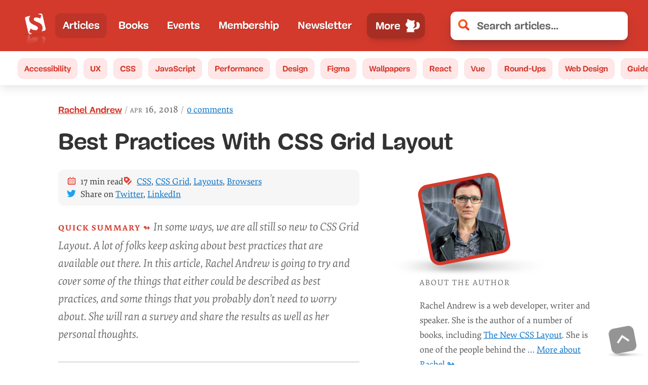

--- FILE ---
content_type: text/html; charset=UTF-8
request_url: https://www.smashingmagazine.com/2018/04/best-practices-grid-layout/
body_size: 57035
content:
<!doctype html><html lang=en><head><meta charset=utf-8><meta name=viewport content="width=device-width,initial-scale=1"><title>Best Practices With CSS Grid Layout — Smashing Magazine</title><link rel=preconnect href=https://archive.smashing.media><link rel=preconnect href=https://smashingcomments.netlify.app crossorigin><link rel=preconnect href=https://res.cloudinary.com><link rel=preconnect href=https://www.google-analytics.com/><link rel=preconnect href=https://storage.googleapis.com><style>@font-face{font-family:Elena;src:url(/fonts/ElenaWebRegular/ElenaWebRegular-subset-v2.woff2)format("woff2"),url(/fonts/ElenaWebRegular/ElenaWebRegular.woff)format("woff")}@font-face{font-family:Elena;src:url(/fonts/ElenaWebRegularItalic/ElenaWebRegularItalic-subset-v2.woff2)format("woff2"),url(/fonts/ElenaWebRegularItalic/ElenaWebRegularItalic.woff)format("woff");font-style:italic}@font-face{font-family:Elena;src:url(/fonts/ElenaWebBold/ElenaWebBold-subset-v2.woff2)format("woff2"),url(/fonts/ElenaWebBold/ElenaWebBold.woff)format("woff");font-weight:700}@font-face{font-family:Elena;src:url(/fonts/ElenaWebBoldItalic/ElenaWebBoldItalic-subset.woff2)format("woff2"),url(/fonts/ElenaWebBoldItalic/ElenaWebBoldItalic.woff)format("woff");font-weight:700;font-style:italic}@font-face{font-family:Mija;src:url(/fonts/MijaRegular/Mija_Regular-webfont-subset.woff2)format("woff2"),url(/fonts/MijaRegular/Mija_Regular-webfont.woff)format("woff")}@font-face{font-family:Mija;src:url(/fonts/MijaBold/Mija_Bold-webfont-subset-v2.woff2)format("woff2"),url(/fonts/MijaBold/Mija_Bold-webfont.woff)format("woff");font-weight:700}</style><script>var fontsInServiceWorker=sessionStorage.foutFontsStage1Loaded&&sessionStorage.foutFontsStage2Loaded||'serviceWorker'in navigator&&navigator.serviceWorker.controller!==null&&navigator.serviceWorker.controller.state==='activated',docEl;if(!fontsInServiceWorker&&'fonts'in document){function fetchFonts(a){return Promise.all(a.map(function(a){return document.fonts.load(a)}))}sessionStorage.foutFontsStage2Loaded?document.documentElement.className+=" wf-loaded-stage2":sessionStorage.foutFontsStage1Loaded=!0}if("fonts"in document&&!("connection"in navigator&&navigator.connection.saveData)){let a=new FontFace("Elena","url(/fonts/ElenaWebRegular/ElenaWebRegular-subset-v2.woff2) format('woff2')"),b=new FontFace("Elena","url(/fonts/ElenaWebBold/ElenaWebBold-subset-v2.woff2) format('woff2')",{weight:"700"}),c=new FontFace("Elena","url(/fonts/ElenaWebRegularItalic/ElenaWebRegularItalic-subset-v2.woff2) format('woff2')",{style:"italic"}),d=new FontFace("Mija","url(/fonts/MijaBold/Mija_Bold-webfont-subset-v2.woff2) format('woff2')",{weight:"700"}),e=Promise.all([a.load(),b.load(),d.load(),c.load()]).then(a=>{a.forEach(a=>document.fonts.add(a)),document.documentElement.classList.add('wf-loaded-stage2'),sessionStorage.foutFontsStage2Loaded=!0}).catch(a=>{throw new Error(`Error caught: ${a}`)})}(sessionStorage.foutFontsStage1Loaded&&sessionStorage.foutFontsStage2Loaded||'serviceWorker'in navigator&&navigator.serviceWorker.controller!==null&&navigator.serviceWorker.controller.state==='activated')&&(docEl=document.documentElement,docEl.classList.add('wf-loaded-stage2')),!1 in document&&'addEventListener'in window&&'getComputedStyle'in window&&(window.document.documentElement.className+=' no-js'),window.document.documentElement.className+=' enhanced js'</script><style>@charset "UTF-8";@media(prefers-color-scheme:dark){:root{--article-background-color:linear-gradient(-45deg, #162c35 70%, #0c252f 100%)}}*,::after,::before{box-sizing:border-box}html{font-family:-apple-system,BlinkMacSystemFont,Arial,sans-serif;line-height:1.15;-webkit-text-size-adjust:100%;overflow-y:scroll}body{margin:0;display:flex;flex-direction:column;background-color:#fff;font-feature-settings:"onum" 1;color:#333;overflow:hidden;text-rendering:optimizeLegibility;-webkit-font-smoothing:antialiased;-moz-osx-font-smoothing:grayscale;font-family:-apple-system,BlinkMacSystemFont,Roboto,Roboto Slab,Droid Serif,Segoe UI,system-ui,Arial,sans-serif;font-size:1.125em}body,html{min-height:100%;overflow-x:hidden}img{max-width:100%;position:relative;border-style:none}article,aside,figcaption,figure,footer,header,main,nav,section{display:block}:focus{outline:3px dotted var(--THEME_COLOR_HOVER,#d33a2c)!important;outline-offset:2px}article,figure,header,main,nav,section{display:block}@media(prefers-reduced-data:reduce){.wf-loaded-stage2 .article-header--meta,.wf-loaded-stage2 .article-header--updated,.wf-loaded-stage2 .article__summary::before,.wf-loaded-stage2 .author-post__author-title,.wf-loaded-stage2 .author__desc,.wf-loaded-stage2 .author__desc__title,.wf-loaded-stage2 .btn,.wf-loaded-stage2 .cta--green,.wf-loaded-stage2 .drop-caps+p::first-line,.wf-loaded-stage2 .feature-panel::before,.wf-loaded-stage2 .feature-panel__desc,.wf-loaded-stage2 .form__field__input,.wf-loaded-stage2 .h1,.wf-loaded-stage2 .h2,.wf-loaded-stage2 .h3,.wf-loaded-stage2 .h4,.wf-loaded-stage2 .header__search-results .h2,.wf-loaded-stage2 .header__search-results h2,.wf-loaded-stage2 .meta-box--item,.wf-loaded-stage2 .nav-item,.wf-loaded-stage2 .nl-box__group input[type=email],.wf-loaded-stage2 .partners ul li a,.wf-loaded-stage2 .search .search-input,.wf-loaded-stage2 .subnav a,.wf-loaded-stage2 .tablesaw td:before,.wf-loaded-stage2 body,.wf-loaded-stage2 h1,.wf-loaded-stage2 h2,.wf-loaded-stage2 h3,.wf-loaded-stage2 h4,.wf-loaded-stage2 input[type=email],.wf-loaded-stage2 tbody td,.wf-loaded-stage2 th,.wf-loaded-stage2 time{font-family:-apple-system,BlinkMacSystemFont,Roboto,roboto slab,droid serif,segoe ui,system-ui,Arial,sans-serif!important}}.wf-loaded-stage2 .article-header--meta,.wf-loaded-stage2 .article-header--updated,.wf-loaded-stage2 .author-post__author-title,.wf-loaded-stage2 .btn,.wf-loaded-stage2 .cta--green,.wf-loaded-stage2 .feature-panel::before,.wf-loaded-stage2 .feature-panel__desc,.wf-loaded-stage2 .form__field__input,.wf-loaded-stage2 .h1,.wf-loaded-stage2 .h4,.wf-loaded-stage2 .header__search-results .h2,.wf-loaded-stage2 .header__search-results h2,.wf-loaded-stage2 .nav-item,.wf-loaded-stage2 .search .search-input,.wf-loaded-stage2 .subnav a,.wf-loaded-stage2 .tablesaw td:before,.wf-loaded-stage2 h1,.wf-loaded-stage2 h4,.wf-loaded-stage2 input[type=email],.wf-loaded-stage2 th{font-family:Mija,-apple-system,BlinkMacSystemFont,Roboto,roboto slab,droid serif,segoe ui,system-ui,Arial,sans-serif}.wf-loaded-stage2 .article-header--meta,.wf-loaded-stage2 .article__summary::before,.wf-loaded-stage2 .author__desc,.wf-loaded-stage2 .author__desc__title,.wf-loaded-stage2 .drop-caps+p::first-line,.wf-loaded-stage2 .h2,.wf-loaded-stage2 .h3,.wf-loaded-stage2 .meta-box--item,.wf-loaded-stage2 .nl-box__group input[type=email],.wf-loaded-stage2 .partners ul li a,.wf-loaded-stage2 body,.wf-loaded-stage2 h2,.wf-loaded-stage2 h3,.wf-loaded-stage2 tbody td,.wf-loaded-stage2 time{font-family:Elena,-apple-system,BlinkMacSystemFont,Roboto,roboto slab,droid serif,segoe ui,system-ui,Arial,sans-serif}@media all and (max-width:750px){.c-garfield-the-cat{display:flex;flex-direction:column}.c-garfield-the-cat>*{margin-bottom:0}.article__image,.c-garfield-the-cat>figure{margin:1em auto .25em}.c-garfield-aside--meta{margin-bottom:1em}.c-garfield-the-cat>pre{margin-top:1em}.c-garfield-the-cat .code-toolbar{margin-top:1em}.c-garfield-the-cat .code-toolbar>pre{margin-top:0}.c-garfield-the-cat>pre{margin-bottom:.5rem}.c-garfield-the-cat>table{margin-top:1em;margin-bottom:1em}.c-garfield-the-cat .pull-quote__quotation{margin-top:1em}.drop-caps{display:none}}.js-show-secondary .menu-text--sm,.menu-text--lg,.menu-text--lg--close,.menu-text--sm--close{display:none}.js-show-secondary .menu-text--sm--close{display:block}@media all and (min-width:800px){.js-show-secondary .main-nav__secondary{display:block;top:50px}.js-show-secondary .menu-text--lg--close,.menu-text--lg{display:block}.js-show-secondary .menu-text--lg,.js-show-secondary .menu-text--sm--close,.menu-text--sm{display:none}}.js-show-secondary .main-nav-more-item__button:before{content:"";display:block;margin-left:.35em;width:45px;height:30px;background-position:50%;background-repeat:no-repeat;background-image:url("data:image/svg+xml,%3Csvg xmlns='http://www.w3.org/2000/svg' viewBox='0 0 50.21 35.05'%3E%3Cellipse cx='27.8' cy='32.92' fill='rgba(60,60,60,0.5)' rx='19.64' ry='1.2'/%3E%3Cpath fill='%23fff' d='M46.48 15.53a5.2 5.2 0 00-2-.31 7 7 0 00-1.43.19 7.66 7.66 0 001.19-1.52 7.12 7.12 0 011.12-.13 5.18 5.18 0 012 .31h.05a2.82 2.82 0 011.44 1.24 2.75 2.75 0 01.18 2 2.36 2.36 0 00-.74-.46 2 2 0 01.86 1c.11.45-.23 1-.67.92a1.86 1.86 0 00-.22-1 2.65 2.65 0 00-.29-1 2.74 2.74 0 00-1.49-1.24zM16.56 28.07c.06-.21.37-1.29.19-1.47 0 0 5.18 5.08 7.22-2.7a6 6 0 001.16.62c-.75 7-6.44 3.43-6.44 3.43.22.13.14 1.25.12 1.47-.16 2.2-3 1.63-3.74.11a2.44 2.44 0 01-.14-.34 1.4 1.4 0 001.63-1.12z' class='cls-2'/%3E%3Cpath fill='%23fff' d='M1.26 14.52c.08.23.18.45.28.67v.05c1.26 2.67 3.76 5 6.81 4.61a12 12 0 003.51-1.05 8.6 8.6 0 013.64-1 7.28 7.28 0 00.1 2.65A9.82 9.82 0 0117 18.5s-.77 2.34-.41 3a1 1 0 00-.15-.18 1.28 1.28 0 00-.8-.4 1 1 0 00-.89.7c-.23.45-.24.83-.63 1.17-1 .87-2.17 2-1.79 3.47a2.64 2.64 0 002.06 1.82A1.39 1.39 0 0016 27c.06-.21.36-1.28.18-1.46 0 0 5.19 5.07 7.23-2.7a5.65 5.65 0 001.16.61c1.43.56 3.94.91 6.11-2.07a20.36 20.36 0 005.68 1.13s-1.55-.55-1.61-1.28c0 0 3.84 1 6 0l-2.43-.32a3.69 3.69 0 001.68-.42 5.24 5.24 0 012.46 0c.73.08 1.06-.31 1.54-.78a1.17 1.17 0 00.09.33 2.06 2.06 0 00.12.35 3.21 3.21 0 00.37.65 1.35 1.35 0 001.27.53.92.92 0 00.53-.28 1.2 1.2 0 00.19-1.16 2 2 0 00-.77-.94 1.85 1.85 0 011 1.76c.44.08.78-.48.67-.93a1.13 1.13 0 00-.13-.32 2.4 2.4 0 00-.72-.7 2.26 2.26 0 01.74.45 2.67 2.67 0 00.1-.64v-.3a2.59 2.59 0 00-.28-1A2.65 2.65 0 0046 16.32l-.14-.06-.08-.05h-.06a10.1 10.1 0 00-3.9-.54 6.3 6.3 0 001.59-2.45 3 3 0 01-.12.73s1.61-.69.71-2.95a1 1 0 01.63.49 4.17 4.17 0 00-1.74-2.81 2.35 2.35 0 01.88.17 3.64 3.64 0 00-1.72-1.34l-.27-2.21.88.31s0-.35-.89-.86a7.17 7.17 0 00.36-3.37C39.32 1 38.27 2.48 38 2.94a12.73 12.73 0 00-2.56.26 2.83 2.83 0 011.29-.62 3.87 3.87 0 00-3.23.94s-2.73-2-5.37-1.29c0 0-.27 1.36 1.42 4.77a6.37 6.37 0 00-2.31 2.67 7.38 7.38 0 011.63-1.59s-2.44 2.6-1.46 4.67a3.77 3.77 0 01.35-1.55c0 .4-.24 3.2 1 4.61a9.92 9.92 0 01-.32-2s.37 2.53 3.84 3.6a4.35 4.35 0 01-1.49-1.54 11.65 11.65 0 002.47 1.23c-.61.18-1 .31-1 .31l-.81.38a6.56 6.56 0 01-2.34-1.49h-.07a.58.58 0 01-.31.08.64.64 0 01-.46-.21 5.47 5.47 0 01-1.14-2.91.66.66 0 01-.33-.31 3.48 3.48 0 01-.19-2.24 6.84 6.84 0 00-6.5-.26 18.29 18.29 0 012.43.43s-4.84.26-7.22 3.71c0 0 1.93-2 2.77-1.7a8.44 8.44 0 00-2.1 3A9.13 9.13 0 0012 16c-3.7.78-5.2-1.7-5.79-3.65 0-.13-.08-.25-.11-.37a.14.14 0 000-.07v-.16a.14.14 0 010-.06q-.1-.24-.1-.47v-.05a.68.68 0 000-.14 2.4 2.4 0 010-.24v-.09a.09.09 0 000-.05v-.08a.28.28 0 010-.09v-.12c-.09-2-1.43-2.88-3-1.92C.82 9.6.44 12.35 1.26 14.52zm26.58-3.41v.05z' class='cls-2'/%3E%3C/svg%3E");order:1}.js-show-secondary .main-nav-more-item__button:after{width:15px;height:15px;order:2;background-image:url(/images/icons/close.svg)}.js-show-secondary .main-nav__secondary{display:flex}strong{font-weight:bolder;letter-spacing:0}svg:not(:root){overflow:hidden}button{text-transform:none;cursor:pointer;font:inherit;margin:0}[type=submit],button,html [type=button]{-webkit-appearance:button}[type=button]::-moz-focus-inner,[type=submit]::-moz-focus-inner,button::-moz-focus-inner{border-style:none;padding:0}[type=button]:-moz-focusring,[type=submit]:-moz-focusring,button:-moz-focusring{outline:ButtonText dotted 1px}[type=search]{-webkit-appearance:textfield;outline-offset:-2px}[type=search]::-webkit-search-cancel-button,[type=search]::-webkit-search-decoration{-webkit-appearance:none}.l-author-bio{display:flex;flex-wrap:wrap;align-items:center}.l-author-bio-content{flex-grow:1;flex-shrink:1;flex-basis:300px}.bio-image__large .bio-image{--bio-image-border-width:8px}.bio-image{padding:0;margin:0;display:block;width:100%;height:100%;border-radius:inherit;position:relative}.bio-image::before{display:block;content:"";height:90%;width:160%;position:absolute;background-image:url([data-uri]);background-size:100%;background-repeat:no-repeat;top:89%;left:-30%;right:0;transform-origin:30% 50%;opacity:1;transition:opacity .3s ease-in-out}.bio-image:hover::before{opacity:0}a.bio-image-link{background:0 0;text-shadow:none;color:inherit;padding:0;display:block;border-radius:inherit;width:100%;height:100%}a.bio-image-link::before{display:block;content:"";height:120%;width:120%;position:absolute;top:-10%;left:-12%}.bio-image-wrapper{background:var(--bio-image-background-color,var(--bio-image-border-color,#d33a2c));border:solid var(--bio-image-border-width,8px)var(--bio-image-border-color,#d33a2c);border-radius:inherit;transform:scale(.84)translateX(15%)rotateZ(-11deg);transform-origin:0 100%;overflow:hidden;width:100%;height:100%;transition:transform .2s ease-out}.bio-image-image{width:100%;height:100%;object-fit:cover;display:block;transform:scale(1.2)rotateZ(11deg);transition:transform .2s ease-out}.bio-image-link:active .bio-image-wrapper,.bio-image-link:focus .bio-image-wrapper,.bio-image:hover .bio-image-wrapper{transform:scale(.84)translateX(15%)rotateZ(0)}.bio-image-link:active .bio-image-image,.bio-image-link:focus .bio-image-image,.bio-image:hover .bio-image-image{transform:scale(1.2)rotateZ(0)}.article__content .author-post__author-title{color:#d33a2c;text-decoration-line:underline;font-weight:700;font-size:.9em}.light-grey{color:#767676!important}.rounded img{border-radius:11px}.rounded-3xl{border-radius:1.2em}.block{display:block}.h-48{height:12rem}.mr-3{margin-right:.75rem}.mb-5{margin-bottom:1.25rem}@media all and (max-width:600px){.mobw-40{width:8rem!important}.mobh-40{height:8rem!important}}.w-48{width:12rem}.mt-2{margin-top:.5rem}.mtn{margin-top:0!important}.mbn{margin-bottom:0!important}small{font-size:80%}.row{box-sizing:border-box;display:flex;flex:initial;flex-direction:row;flex-wrap:wrap;margin-right:-1rem;margin-left:-1rem}[class*=col-]{box-sizing:border-box;flex:none;padding-right:1rem;padding-left:1rem}.row::after{clear:both}.col-12{flex-basis:100%;max-width:100%}@media screen and (min-width:48em){.col-12{flex-basis:100%;max-width:100%}}.container{width:calc(100% - .5em);max-width:1440px;margin:0 auto;z-index:1;position:relative}.container::after{content:"";display:table;clear:both}@media(min-width:40em){.container{width:92vw!important}}@media(min-width:48em){.container{width:85vw}}@media(min-width:64em){.container{width:68rem}}@media(min-width:75em){.container{width:79rem}}@media screen and (min-width:160em){.container{max-width:1650px}}@media(min-width:187.5em){.container{max-width:1860px}}.c-garfield-the-cat>p:first-of-type{font-size:1.1em;line-height:1.55em}.c-garfield-the-cat>p:empty{display:none}.c-felix-the-cat{background-color:#f3f3f3;border-left:11px solid #e6e4e1;padding:1em 1em 1em 1.5em;color:#424242;margin-left:0;margin-top:1em;font-size:1.05em;line-height:1.6em;border-radius:11px;background:linear-gradient(to bottom right,#f5f2f0 0,#fff 100%)}.c-felix-the-cat h4{margin-top:.5em}.sponsor-panel{display:flex;justify-content:center;align-items:center;background:#293c50;color:var(--article-body-color,#e5e5e5);text-shadow:none;border-left:11px solid var(--feature-panel-bg-color,#1c313a)}.sponsor-panel .sponsor-panel-content a{color:var(--accent-primary-color,#6fd2ff)}.sponsor-panel-content{flex:3}.sponsor-panel-image{display:none}@media screen and (min-width:1100px){.sponsor-panel-image{display:block;background-image:none;margin-left:1.5em;flex:1}}@media(max-width:1024px){.col{width:100%!important;padding:0 1em}.row{margin-left:0;margin-right:0}.article__content{float:none}.article__content::before{display:none}}#main{position:relative;z-index:0;background-color:#fff}@supports(display:grid){.main-nav{display:grid;align-items:center}}.main-nav{position:relative;display:block;min-width:0;color:#fff;grid-column:span 2;font-size:1.05em}.main-nav__primary .nav-item--active{background:rgba(0,0,0,.1);border-radius:11px}.main-nav__secondary .nav-item--active{background-color:transparent;margin:0}.c-garfield-the-cat figcaption a{color:#666;text-decoration-line:underline;text-decoration-color:#666}.c-garfield-the-cat figcaption a.btn{color:#fff;text-decoration:none}@media all and (min-width:1000px){@supports(grid-row-gap:0){.c-garfield-the-cat{display:grid;grid-template-columns:0 minmax(0,.5fr)repeat(10,minmax(0,1fr)).7fr .3fr 17rem;margin:0 auto}.c-garfield-the-cat ol,.c-garfield-the-cat ul,.c-garfield-the-cat>div,.c-garfield-the-cat>p,.c-garfield-the-cat>table{margin-bottom:1.4em}.c-garfield-the-cat>h2{margin-top:1.5em;margin-bottom:1em}.c-garfield-the-cat>h3,.c-garfield-the-cat>h4{margin-top:1.5em;margin-bottom:.65em}.c-garfield-the-cat>h5{margin-top:.65em;margin-bottom:.65em}.article__image,.c-garfield-the-cat>figure{margin:0 auto 1.4em;width:100%}.c-garfield-the-cat .code-toolbar pre,.c-garfield-the-cat blockquote,.c-garfield-the-cat pre,.c-garfield-the-cat>figure.video-embed-container{margin-bottom:1.7em;margin-top:.3em}.c-garfield-the-cat .code-toolbar{margin-bottom:0}.c-garfield-the-cat>*{grid-column:3/13;margin-top:0;margin-bottom:0}.c-garfield-the-cat .c-garfield-bio{grid-column:1/2;grid-row:1/4;align-self:start}.c-garfield-the-cat .c-garfield-header{grid-column-end:16}.c-garfield-the-cat .c-garfield-aside--meta{grid-column:15/16;grid-row:2/7;align-self:start;margin:0}.c-garfield-the-cat .toc-components li{margin-bottom:.75em}.c-garfield-the-cat>.break-out{grid-column:3/14;width:100%}.c-garfield-the-cat>.break-out img{margin:0 auto}.c-garfield-the-cat>.break-out figcaption{max-width:50em}.article__content .c-garfield-the-cat figcaption{margin:0 auto}.c-garfield-the-cat .c-garfield-native-panel{grid-column:15/16;grid-row:8/15;align-self:start;text-align:center;position:relative}.c-garfield-native-panel__right{grid-column:15/16;grid-row:15/22;align-self:start;text-align:center}.c-garfield-the-cat .c-garfield-native-panel__below{grid-row:19/25}.c-garfield-the-cat .c-garfield-native-panel__end{grid-row:26/33}.feature-panel-container{margin-top:6em;margin-bottom:1em}}}.no-ads .c-garfield-native-panel,.no-panels .feature-panel-container,.subscriber .c-garfield-native-panel,.subscriber .feature-panel-container{display:none!important}figcaption a{color:inherit}figcaption code,figcaption pre{font-style:normal}.article h1,.article h2,.article h3,.article h4,.article h5,.article h6{position:relative}.feature-panel-container{margin-top:2.25em;margin-bottom:1em}.article__image img,.c-garfield-the-cat>figure img{display:block;width:auto;max-width:100%;margin:0 auto;height:auto}.article__image>a,.c-garfield-the-cat>figure>a{display:block;background:0 0;position:relative;z-index:99}.article__image figcaption,.c-garfield-the-cat>figure figcaption{color:#666;font-size:.95em;font-style:italic;padding:.75em 2em .75em 0;display:table}.article__image figcaption a,.c-garfield-the-cat>figure figcaption a{color:#666}.article__image figcaption::before,.c-garfield-the-cat>figure figcaption::before,.internal__page__wrapper figure:not(.bio-image) figcaption::before{content:url("data:image/svg+xml,%3Csvg xmlns=%22http://www.w3.org/2000/svg%22 viewBox=%220 0 17 13.09%22%3E%3Cdefs%3E%3Cstyle%3E.cls-1%7Bfill:%23c2c2c2%7D%3C/style%3E%3C/defs%3E%3Ctitle%3Ecamera%3C/title%3E%3Cpath class=%22cls-1%22 d=%22M8.5 5.44a2.21 2.21.0 102.21 2.21A2.21 2.21.0 008.5 5.44zm6.29-3.23h-2.55A2.21 2.21.0 0010 0H7A2.21 2.21.0 004.76 2.21H2.21a2.21 2.21.0 00-2.21 2.21v6.46a2.21 2.21.0 002.21 2.21h12.58A2.21 2.21.0 0017 10.88V4.42a2.21 2.21.0 00-2.21-2.21zM8.5 11.56a3.91 3.91.0 113.91-3.91A3.91 3.91.0 018.5 11.56z%22/%3E%3C/svg%3E");height:1em;width:1.5em;padding-right:.6em;display:table-cell;vertical-align:baseline;position:relative;top:.05em}.c-garfield-the-cat>figure.article__figure figcaption::before{content:"";display:none}.hidden{display:none!important}.c-garfield-header{clear:both}.c-friskies-box{font-size:.9em;border-radius:11px}.c-friskies-box a:not(.btn){color:#006fc6}.c-friskies-box--ad::before{display:block;white-space:pre-wrap;padding:2em 0 3em;font-size:.85em;font-style:italic;color:#666}.c-friskies-box--ad img{border-top-left-radius:11px;border-top-right-radius:11px}.c-garfield-the-cat .author__desc{font-size:.9em;color:#555}.summary__heading::after{content:"Quick summary ↬ ";font-style:normal;font-size:1rem;letter-spacing:2px;margin:0;font-weight:700;color:#d33a2c;text-transform:uppercase}.c-friskies-box--ad ul{padding-left:0;margin:0}.bnnr-list{display:flex;text-align:center;justify-content:center;flex-direction:row}.partners.c-friskies-box:not(.c-friskies-box--wide) .bnnr-list{flex-direction:column}.c-garfield-the-cat{padding:0 1em}@media screen and (min-width:80em){.c-garfield-the-cat{display:grid;grid-template-columns:0 repeat(11,minmax(0,1fr))1.4fr .6fr 21rem 1fr}}@media screen and (min-width:100em){.c-garfield-the-cat{display:grid;grid-template-columns:0 repeat(11,minmax(0,1fr))1.9fr .4fr 21rem 1fr}}@media screen and (min-width:160em){.c-garfield-the-cat{display:grid;grid-template-columns:18.5rem repeat(11,minmax(0,1fr)).7fr .3fr 18.5rem;grid-column-gap:1.75rem}}@media(min-width:187.5em){.c-garfield-the-cat{display:grid;grid-template-columns:20rem repeat(11,minmax(0,1fr)).7fr .3fr 20rem;grid-column-gap:2.25rem}}.header{background:#d33a2c;background:var(--THEME_COLOR,#d33a2c);position:relative;display:grid;justify-content:flex-start;align-items:center;padding:.8em;z-index:2;grid-template-columns:min-content min-content 1fr;column-gap:5px}@media all and (min-width:31.25em){.header{grid-template-columns:-webkit-min-content -webkit-min-content 0 minmax(100px,100%);grid-template-columns:min-content min-content 0 minmax(100px,100%);column-gap:10px}}@media(min-width:700px){.header{grid-template-columns:-webkit-min-content minmax(140px,2fr)0 minmax(100px,350px);grid-template-columns:min-content minmax(140px,2fr)0 minmax(100px,350px)}}@media(min-width:740px){.header{padding:1rem 2em}}.search{flex-basis:100px;flex-shrink:1}@media screen and (min-width:48em){body{font-size:calc(.35842vw + .95296em)}}body .form__field__label,body li,body p{line-height:calc(1.5em + .2vw);word-break:break-word}body h1{line-height:1.2}.article--post__title a:focus,.article--post__title a:hover{color:#d33a2c}@supports(-ms-ime-align:auto){.article__image figcaption,.c-garfield-the-cat>figure figcaption{display:inline-block}.article__image figcaption::before,.c-garfield-the-cat>figure figcaption::before{display:inline-block}body{font-feature-settings:normal}}::-webkit-input-placeholder{color:#666}::-moz-placeholder{color:#000}:-ms-input-placeholder{color:#666}.article-header--meta-item__date,time{color:#666;font-feature-settings:"smcp" 1,"c2sc" 1;letter-spacing:1px;text-transform:lowercase;background-position:50% 72%}.article-header--meta-item__date{display:flex}.wf-loaded-stage2 time{font-variant:petite-caps}.kbd,kbd{font-size:.9em;padding:.0625rem .5rem;border-radius:.125rem;border:1px solid #d33a2c;box-shadow:1px 1px #d33a2c,2px 2px #d33a2c;margin:0 .25rem;color:#d33a2c;font-family:monospace}figure{margin:0;padding:0}figure:after,figure:before{content:" ";display:table;clear:both}a{padding:7px 0;background-color:transparent;text-decoration-skip-ink:auto;text-decoration-thickness:1px;text-underline-offset:1px;text-decoration-line:underline;color:#006fc6}.h1,h1{font-size:calc(1.625rem + 1.6vw);margin:0}.h2,.h3,.h4,.h5,h2,h3,h4,h5{color:#333}.h2,h2{font-size:calc(1.5rem + .25vw);margin:2em 0 .75em;text-transform:capitalize}.h3,h3{font-size:calc(1.125rem + .25vw);text-transform:uppercase;letter-spacing:1px;margin-top:2em;margin-bottom:1em}h4{font-size:1.1em;margin-top:2em}h1 code,h2 code,h3 code,h4 code,h5 code,h6 code{text-transform:none}@keyframes fadeOut-headings{0%{background:#ffde95;box-shadow:-10px 0 0 12px #ffde95}100%{background:#fff1d2;box-shadow:-10px 0 0 12px #fff1d2}}h2:target,h3:target,h4:target,h5:target,h6:target{border-radius:11px;animation:fadeOut-headings .4s;animation-fill-mode:forwards}.article__content h2:target a,.article__content h3:target a,.article__content h4:target a,.article__content h5:target a{color:#d33a2c}:target{scroll-margin-top:2rem}ol,ul{margin:1em 0;max-width:100%}ol{padding:0;list-style:none;counter-reset:listCounter}ol>li{padding-left:calc(1.65em + .7vw);position:relative;counter-increment:listCounter;margin-bottom:1em}ol>li::before{content:counter(listCounter,decimal-leading-zero);font-size:.7em;font-weight:700;color:#d33a2c;left:.8em;position:absolute;font-family:Mija,-apple-system,BlinkMacSystemFont,Roboto Slab,Droid Serif,Segoe UI,system-ui,Arial,sans-serif}ul{list-style:disc}ul>li::marker{color:#d33a2c}ul>li{margin-bottom:.75em;padding-left:.15em}.rh{color:#d33a2c}.menu-text--lg,.menu-text--lg--close,.menu-text--sm--close{display:none}@media(min-width:800px){.search{flex-basis:500px}.main-nav{grid-column:auto}.menu-text--sm{display:none}.menu-text--lg{display:block}}.secondary-nav{position:relative;grid-row-start:2;grid-column:1/5}body:not(.enhanced) .main-nav{overflow-x:auto;-webkit-overflow-scrolling:touch}.main-nav__primary{display:flex;list-style:none;padding:.4em 0;margin:0;flex-wrap:nowrap;width:100%;height:100%;flex-shrink:1;min-width:0;justify-content:flex-start}.main-nav span:empty{display:none}@media all and (min-width:53.125em){.main-nav__primary{justify-content:space-between}}.nav-item{flex-grow:0;background:0 0;text-shadow:none;color:inherit;font-weight:700;display:flex;align-items:center;margin-bottom:0;padding-left:0}.nav-item--active{background:rgba(0,0,0,.1);border-radius:11px}.main-nav-more-item{position:relative;width:145px}@media(min-width:42.9375em){.main-nav-more-item{margin-left:.35em}}@media all and (max-width:52.5em){.main-nav-more-item{justify-content:center}}.main-nav-more-item__button{padding:.4em .5rem .4em 1rem;border:1px solid rgba(0,0,0,5%);color:inherit;display:flex;align-items:center;justify-content:space-around;line-height:1;position:relative;background-color:rgba(0,0,0,.2);border-radius:11px;box-shadow:0 13px 7px -15px rgba(50,50,93,.25),0 8px 16px -8px rgba(0,0,0,.3),0 -6px 16px -6px rgba(0,0,0,.025)}.main-nav-more-item__button,.nav-item-link{white-space:nowrap}.nav-item-link{padding:.35em .9rem;background:0 0;color:#fff;text-shadow:1px 1px 1px rgba(0,0,0,.25);text-decoration:none}@media screen and (min-width:800px){.main-nav__secondary .nav-item-link{color:#d33a2c!important}}.nav-item-link:focus,.nav-item-link:hover{background-color:rgba(0,0,0,.15);border-radius:11px}.main-nav__secondary .nav-item-link:focus,.main-nav__secondary .nav-item-link:hover{background-color:transparent;box-shadow:none}.main-nav-more-item__button:active,.main-nav-more-item__button:focus,.nav-item-link:active,.nav-item-link:focus{outline-color:var(--THEME_COLOR_OUTLINE,#811d15)!important}.secondary-nav .nav-item-link:active,.secondary-nav .nav-item-link:focus{outline-color:#811d15!important}.main-nav__secondary .nav-item-link{text-shadow:none;width:100%;text-decoration:none;text-decoration-color:#d33a2c;padding:.25em .7rem}.main-nav-more-item__button:after{content:"";display:block;margin-left:9px;width:30px;height:30px;background-position:50%;background-repeat:no-repeat;background-image:url("data:image/svg+xml,%3Csvg xmlns='http://www.w3.org/2000/svg' viewBox='0 0 35.96 33.31'%3E%3Cellipse cx='17.98' cy='31.55' fill='rgba(60,60,60,0.3)' rx='14.75' ry='.57'/%3E%3Cpath fill='%23fff' d='M34.94 15v-.93c-.23-3-2.16-5.93-5.22-6.3-2.31-.28-3.39 1.45-2.4 3.84a.43.43 0 000 .05v.11a.14.14 0 010 .06.63.63 0 000 .09v.17c0 .08.06.18.09.29s0 0 0 .05a1 1 0 000 .17.64.64 0 010 .07c0 .18.1.38.14.6a.24.24 0 010 .08v.29c0 .03.06.33.08.5.37 2.58 0 6.27-4.73 7.37A12.74 12.74 0 0019.7 23c-.17-.65-.36-1.25-.55-1.77a5.16 5.16 0 002.05-2.56 11.26 11.26 0 01-.69 2.33c1.81-1.55 2-5.05 2-5.54a4.72 4.72 0 01.21 2c1.55-2.41-1.17-6-1.17-6a9.67 9.67 0 011.84 2.24C23 11.75 20.82 10 20.82 10c2.65-4 2.51-5.68 2.51-5.68-3.26-1.34-7 .73-7 .73a5.12 5.12 0 00-4-1.7 3.61 3.61 0 011.56 1 16.79 16.79 0 00-3.23-.74C10.41 3 9.4 1.16 6.22 1h-.58S5 3.64 5.61 5.19c-1.15.49-1.26.93-1.26.93l1.17-.25-.67 2.67a4.66 4.66 0 00-2.39 1.38 3 3 0 011.15-.07A5.11 5.11 0 001 13.05a1.32 1.32 0 01.87-.51c-1.47 2.69.49 3.76.49 3.76a3.8 3.8 0 010-.92 8.52 8.52 0 002.19 3.9 14.13 14.13 0 01-.24-1.59 5.46 5.46 0 001.93 2.7 6.25 6.25 0 01-.4-1.52 5.87 5.87 0 001.36 1.75c-.12.24-.24.47-.34.71a12 12 0 00-.7 2.13c0 .23-.09.45-.13.66a1.4 1.4 0 00-1-.31 1.4 1.4 0 00-1.09 1 3.1 3.1 0 000 1.57 9.48 9.48 0 001.8 3.92A2.92 2.92 0 004 30.06c-.56.16-1 .83-.72 1.34H22.6c.29-.51-.16-1.18-.72-1.34a2.92 2.92 0 00-1.71.24A9.48 9.48 0 0022 26.44 3.24 3.24 0 0022 25a15.89 15.89 0 012.87-.21 14.93 14.93 0 004.65-.69c3.72-1.24 5.38-5.25 5.38-9zm-12.49.42h-.05v-.07z'/%3E%3C/svg%3E")}.main-nav__secondary{display:none;color:#fff;padding:.2em 0;flex-wrap:wrap;flex-direction:column;justify-content:flex-start;align-items:flex-start;height:10em}@media all and (min-width:31.25em){.main-nav__secondary .nav-item-link{padding:.25em 1.1rem}.main-nav__secondary{padding:.2em .5em}}@media(-webkit-min-device-pixel-ratio:1.3),(min-resolution:124.8dpi){.main-nav__secondary{height:11em}}@media(min-width:800px){.secondary-nav{grid-row:auto;grid-column:auto}.main-nav__secondary{display:none;position:absolute;top:0;left:-80px;transform:translate(-50%,0);max-width:unset;background:#fff;box-shadow:0 13px 27px -5px rgba(50,50,93,.25),0 8px 16px -8px rgba(0,0,0,.3),0 -6px 16px -6px rgba(0,0,0,.025);border-radius:11px;margin:0;padding:14px 20px 10px 10px;min-width:180px;color:#d33a2c;flex-direction:row;justify-content:space-between;align-items:center;height:auto}.main-nav__secondary:before{content:"";display:block;position:absolute;top:1px;left:50%;transform:translate(-50%,-100%);width:0;height:0;border-left:15px solid transparent;border-right:15px solid transparent;border-bottom:15px solid #fff}}.nav-item-1,.nav-item-10,.nav-item-2,.nav-item-3,.nav-item-4,.nav-item-5,.nav-item-6,.nav-item-7,.nav-item-8,.nav-item-9{display:none}.main-nav__secondary .nav-item-1,.main-nav__secondary .nav-item-10,.main-nav__secondary .nav-item-2,.main-nav__secondary .nav-item-3,.main-nav__secondary .nav-item-4,.main-nav__secondary .nav-item-5,.main-nav__secondary .nav-item-6,.main-nav__secondary .nav-item-7,.main-nav__secondary .nav-item-8,.main-nav__secondary .nav-item-9{display:flex}@media(min-width:42.9375em){.nav-item-1{display:flex}.main-nav__secondary .nav-item-1{display:none}}@media(min-width:52.5em){.nav-item-2{display:flex}.main-nav__secondary .nav-item-2{display:none}}@media(min-width:56.5625em){.nav-item-3{display:flex}.main-nav__secondary .nav-item-3{display:none}}@media(min-width:70em){.nav-item-4{display:flex}.main-nav__secondary .nav-item-4{display:none}}@media(min-width:77.8125em){.nav-item-5{display:flex}.main-nav__secondary .nav-item-5{display:none}}@media(min-width:104.375em){.nav-item-6{display:flex}.main-nav__secondary .nav-item-6{display:none}}@media(min-width:113.4375em){.nav-item-7{display:flex}.main-nav__secondary .nav-item-7{display:none}}@media(min-width:120.625em){.nav-item-8{display:flex}.main-nav__secondary .nav-item-8{display:none}}@media(min-width:136.5625em){.nav-item-9{display:flex}.main-nav__secondary .nav-item-9{display:none}}@media(min-width:179.6875em){.nav-item-10{display:flex}.main-nav__secondary .nav-item-10{display:none}.main-nav-more-item{display:none}.main-nav__primary{justify-content:flex-start}.nav-item{padding:0 .65em}.header,.header.searchFocused{grid-template-columns:-webkit-min-content minmax(140px,-webkit-max-content)0 minmax(250px,600px);grid-template-columns:min-content minmax(140px,max-content)0 minmax(250px,600px)}}@media(max-width:480px){.header .search{grid-column:1/5;margin-top:.5em}.main-nav__primary{justify-content:flex-end}.main-nav-more-item{justify-content:flex-end}}.btn--text-shadow,a.btn.btn--text-shadow{text-shadow:1px 1px 1px rgba(0,0,0,.25)}.btn-wrapper{display:none}@media screen and (min-width:1100px){.btn-wrapper{display:block;padding:4px}}.btn,.toolbar-item{display:inline-block;border-radius:11px;text-align:center;color:#fff;text-decoration:none;border:none;font-weight:700;background:0 0;font-size:.9em;outline:0;background-color:#d33a2c;background-image:linear-gradient(to bottom,#f88040,#d33a2c);position:relative;top:-2px;transition:top .1s ease-in-out,box-shadow .1s ease-in-out}.toolbar-item{box-shadow:0 4px #dedada}.toolbar-item{transition:all .3s ease-in-out}.toolbar-item:active,.toolbar-item:focus{position:relative;top:3px}.btn{padding:.5em 1em}.btn.btn--green,.btn.btn--member{background-color:#41b14f;background-image:linear-gradient(#9ec14c,#41b14f);color:#fff;text-shadow:1px 1px 1px rgba(0,0,0,.25);box-shadow:0 4px #2d8f39;position:relative}.btn,.btn--blue,.btn--green{position:relative}.btn--blue:focus,.btn--green:focus,.btn:focus{top:3px;box-shadow:0 4px transparent}.cta--green{display:block;padding:.5em;color:#137d54!important;background-color:#d6f3e7;transition:.2s border ease-in-out,.2s box-shadow ease-in-out;border:1px solid #c6f2e0;font-weight:700;text-decoration:none;border-radius:11px;text-align:center;font-size:.85em}.cta--green:hover{background-color:#c8f1e0;border:1px solid #a0dcc4}.cta--green:active,.cta--green:active:hover,.cta--green:focus,.cta--green:focus:hover{background-color:#137d54;color:#fff!important}.btn--white{background:#fff;color:#267dcc;transition:color .1s ease-out;box-shadow:0 4px transparent}.btn--white--bordered,.btn--white--bordered:active,.btn--white--bordered:focus,.btn--white--bordered:hover,.toolbar-item{border:1px solid #ddd}.btn span{color:#811d15;font-size:.8em;margin-left:5px;margin-top:.5em;line-height:1}.btn.btn--medium{font-size:calc(.9em + .1vw);padding:.75em 1em}@media(max-width:64em){pre{max-width:100%}}.input{border:none;display:block;color:#333;background-color:#fff;padding:.4em .75em;border-radius:5.5px;outline:0;font:inherit;margin:0;font-size:1.15rem;width:100%}.input::-webkit-input-placeholder{color:#666}.input:-ms-input-placeholder{color:#666}.input::-moz-placeholder{color:#000}.input::-ms-clear{display:none}.search .search-input{padding-left:52px;background-image:url("data:image/svg+xml,%3Csvg xmlns=%22http://www.w3.org/2000/svg%22 viewBox=%220 0 24 24%22 height=%2224%22 width=%2224%22%3E%3Cdefs%3E%3ClinearGradient id=%22linear-gradient%22 x1=%2222.31%22 y1=%2223.62%22 x2=%223.73%22 y2=%223.05%22 gradientUnits=%22userSpaceOnUse%22%3E%3Cstop offset=%220%22 stop-color=%22%23e93722%22/%3E%3Cstop offset=%221%22 stop-color=%22%23f86f25%22/%3E%3C/linearGradient%3E%3C/defs%3E%3Ctitle%3EMagnifier%3C/title%3E%3Cpath fill=%22url(%23linear-gradient)%22 d=%22M23.33 20.1l-4.73-4.74a10.06 10.06.0 10-3.23 3.23l4.74 4.74a2.29 2.29.0 103.22-3.23zM5.85 14.26a5.94 5.94.0 118.42.0 6 6 0 01-8.42.0z%22/%3E%3C/svg%3E");background-repeat:no-repeat;background-size:22px;background-position:15px 45%;font-size:calc(1em + .1vw);border-radius:11px;padding-top:1rem;padding-bottom:1rem;font-weight:700;box-shadow:0 13px 27px -5px rgba(50,50,93,.25),0 8px 16px -8px rgba(0,0,0,.3),0 -6px 16px -6px rgba(0,0,0,.025);transition:all .2s ease-in-out}@media all and (max-width:550px){.search .search-input{min-height:54px}}.search-button{width:0;height:0;padding:0}.enhanced .search-button{display:none}.search-input-wrapper{position:relative}.search-clear-button{background:0 0;border:none;position:absolute;right:0;top:50%;transition:opacity .2s ease-out;transform:translate(-25%,-50%);opacity:0;padding:.5em}.search-clear-button.enabled{opacity:1}.search-results{background:var(--THEME_COLOR,#d33a2c);color:#fff}.search-results img{border-radius:11px;border:4px solid #fff;box-shadow:0 13px 27px -5px rgba(50,50,93,.25),0 8px 16px -8px rgba(0,0,0,.3),0 -6px 16px -6px rgba(0,0,0,.025);transition:all .2s ease-in-out}.search-results img:hover{box-shadow:0 0 3px -1px rgba(50,50,93,.25),0 4px 12px -6px rgba(0,0,0,.3),0 -6px 16px -6px rgba(0,0,0,.025)}.search-results ol img{min-height:100px;height:auto}.logo{font-size:1em;line-height:0;width:3em;flex-basis:3em;flex-shrink:0;position:relative;z-index:0}@media all and (min-width:1450px){.logo{width:10.5em;flex-basis:10.5em}.logo img{transform:none}}.logo a{display:block;background:0 0;outline:0;padding:0;color:transparent;text-shadow:none}.logo a picture{display:block}.logo img{height:3.5em;transform:translate(0,15%)}.cart-active .back-to-top-wrapper{display:none}a.back-to-top{display:block;background:0 0;width:50px;height:50px;opacity:.7;text-shadow:none;border-radius:11px;padding:13px;transform-origin:bottom left;will-change:transform;transform:rotate(-11deg);transition:background-color .1s ease-out,transform .2s ease-out,opacity .1s ease-out;background-color:#666}@media all and (max-width:64em){a.back-to-top{opacity:.3}}a.back-to-top:focus,a.back-to-top:hover{background-color:#282634;opacity:1}a.back-to-top svg{display:block}.back-to-top-wrapper{width:50px;height:50px;display:none;position:fixed;bottom:20px;right:20px;z-index:9;will-change:transform;backface-visibility:hidden}.back-to-top-wrapper::before{display:block;content:"";height:90%;width:160%;position:absolute;background-image:url([data-uri]);background-size:100%;background-repeat:no-repeat;top:89%;left:-30%;right:0;transition:all .1s ease-out;transform-origin:30% 50%;pointer-events:none}@media(min-height:600px){.back-to-top-wrapper{display:block}}label{max-width:100%}.form__field__input,input[type=email],input[type=password],input[type=text],textarea{background:#effaff;font-size:1em;border:1px solid #d2dfe4;transition:box-shadow .3s ease-in-out,color .3s ease-in-out;background-position:right 1.35em center;background-size:.25em .25em;background-repeat:no-repeat;margin-bottom:5px;border-radius:11px;padding:.9em 2em .7em 1.1rem;display:block;width:100%;outline:0;box-shadow:inset 0 1px 1px rgba(0,0,0,.2)}.form__field__label{display:block;margin-bottom:.5em;cursor:pointer}input{border-color:#aaa}.partners ul{padding-left:0;text-align:center;list-style-image:none}.partners__native ul.bnnr-list li a{border-radius:11px;background-color:#fff;margin-bottom:3em;position:relative;top:0;padding:0;background-image:none;text-decoration-line:underline;text-decoration-color:#006fc6!important;text-decoration-thickness:1px;display:flex;flex-direction:column}.partners.partners-leaderboard ul li a,.partners.partners__lead ul li a,.partners__lead ul a,.partners__native ul.bnnr-list li a,.partners__native--smashing{box-shadow:0 13px 27px -5px rgba(50,50,93,.25),0 8px 16px -8px rgba(0,0,0,.3),0 -6px 16px -6px rgba(0,0,0,3%);transition:box-shadow .2s ease-in-out,top .1s ease-in-out;border-radius:11px}.partners.partners-leaderboard ul li a:hover,.partners.partners__lead ul li a:hover,.partners__native ul.bnnr-list li a:hover{box-shadow:0 1px 7px -5px rgba(50,50,93,.25),0 3px 16px -8px rgba(0,0,0,.3),0 -6px 16px -6px rgba(0,0,0,3%)}.partners.partners-leaderboard ul li a:active,.partners.partners-leaderboard ul li a:focus,.partners.partners__lead ul li a:active,.partners.partners__lead ul li a:focus,.partners__native ul.bnnr-list li a:active,.partners__native ul.bnnr-list li a:focus{box-shadow:inset 0 1px 7px -1px rgba(50,50,93,.25),inset 0 3px 6px -4px rgba(0,0,0,.3),inset 0 -6px 16px -6px rgba(0,0,0,3%);outline-offset:.75em;top:7px}.partners__native ul.bnnr-list li img{max-width:none;width:100%;height:auto;display:inherit}.partners.partners__lead a{box-shadow:none}.partners__lead ul a:active,.partners__lead ul a:focus{outline-offset:.75em;position:relative;top:7px;border-radius:11px}.partners__lead ul a:active img,.partners__lead ul a:focus img{border:2px solid #fff;box-shadow:0 1px 7px -1px rgba(50,50,93,.25),inset 0 3px 6px -4px rgba(0,0,0,.3),inset 0 -6px 16px -6px rgba(0,0,0,3%)}img::before{height:2.5em;display:block;top:2em;content:" ";width:100%;z-index:2;left:0}img::after{content:url("data:image/svg+xml,%3Csvg xmlns=%22http://www.w3.org/2000/svg%22 width=%221em%22 height=%221em%22 viewBox=%220 0 32 32%22 style=%22margin-right:10px%22%3E%3Cpath fill=%22%23777%22 d=%22M26 28H6v-4l6-10 8.219 10L26 20v8z%22/%3E%3Cpath fill=%22%23777%22 d=%22M26 15c0 1.657-1.343 3-3 3s-3-1.343-3-3 1.343-3 3-3 3 1.343 3 3z%22/%3E%3Cpath fill=%22%23777%22 d=%22M28.681 7.159c-.694-.947-1.662-2.053-2.724-3.116s-2.169-2.03-3.116-2.724c-1.612-1.182-2.393-1.319-2.841-1.319H4.5c-1.378.0-2.5 1.121-2.5 2.5v27C2 30.878 3.122 32 4.5 32h23c1.378.0 2.5-1.122 2.5-2.5V10c0-.448-.137-1.23-1.319-2.841zM24.543 5.457c.959.959 1.712 1.825 2.268 2.543H22V3.189c.718.556 1.584 1.309 2.543 2.268zM28 29.5c0 .271-.229.5-.5.5h-23c-.271.0-.5-.229-.5-.5v-27c0-.271.229-.5.5-.5.0.0 15.499.0 15.5.0v7c0 .552.448 1 1 1h7v19.5z%22/%3E%3C/svg%3E")" " attr(alt);font-size:.9em;display:block;color:#666;line-height:1.5;position:absolute;font-style:italic;z-index:2;top:calc(2em - 35px);text-align:center;width:104%;left:-2%;padding:2.25em 1em;text-shadow:none;background-color:#eee;border-radius:11px}@media screen and (min-width:40em){.author__desc{margin-left:1em}}.author__desc{font-size:.8em;position:relative;font-style:normal!important;color:#333;padding:0!important}.author__desc p{margin:1em 0}.author__desc .show-more-link{display:inline}.author__desc__title{color:#666;text-transform:uppercase;letter-spacing:2px;font-size:.9em;margin:0;font-weight:400}@media(max-width:40em){.author__desc{width:100%}}.article{padding-top:calc(.5em + 2vw)}.article__summary{font-size:1.05em}.c-garfield-the-cat .article__summary{position:initial}.author__desc p{font-size:.95em}.wf-loaded-stage2 .author__desc p{font-size:1em}.article__summary{align-self:center;margin-top:0;color:#666;position:relative;padding-bottom:1.5em;margin-bottom:.5em;border-bottom:3px solid #e5e5e5;font-size:1.05em;line-height:1.55em;font-style:italic}.wf-loaded-stage2 .article__summary{font-size:1.15em}@media all and (max-width:420px){.article__content{margin-top:0}}.article__content{line-height:1.5;padding:0!important}.article__content a{color:#006fc6}.article__content .btn{color:#fff}.drop-caps+p::first-line{font-weight:700;font-variant:all-petite-caps;text-transform:lowercase;letter-spacing:.5px;font-size:1.15em}.drop-caps{width:calc(96px + 1vw);height:calc(120px + 4vw);float:left;margin-right:1.5em;position:relative;left:calc(-1.3em - .5vw);top:.5vw}@media all and (min-width:500px){.drop-caps{width:150px;height:186px;min-width:100px;margin-left:0}}@media screen and (min-width:64em){.author__desc{margin-left:0}}.drop-caps img{max-width:100%}.drop-caps img:nth-of-type(2){position:absolute;bottom:0;right:-40px;width:75%}@media all and (min-height:700px){body.articlepage{overflow:initial}}.form__field__label--extra{display:inline}@media(max-width:64em){.form__field__label--extra{display:none}}.article-header{margin:0}@media all and (max-width:1000px){.c-garfield-aside--meta{display:none}}@media all and (max-width:999px){.article-header--meta{flex-wrap:nowrap;overflow-x:auto;scroll-snap-type:x;overflow-y:hidden}.article-header--meta::-webkit-scrollbar{display:none;width:0;background:0 0}.partners:not(.partners__lead):not(.partners-leaderboard):not(#sponsors-article-end):not(#partners-article-end):not(.partners__mobile){display:none}.partners__mobile{display:block}.meta-box{margin:1.5em 0}.comment-count{position:absolute;display:inline-block;height:0;width:0;line-height:0;overflow:hidden}.article-header--comments a{color:#d33a2c;text-decoration:none;font-weight:700}.article-header--meta .article-header--meta-comments{background-image:url("data:image/svg+xml,%3Csvg xmlns=%22http://www.w3.org/2000/svg%22 viewBox=%220 0 28.84 26.6%22%3E%3Cdefs%3E%3Cstyle%3E.cls-1%7Bfill:%23e93e32%7D%3C/style%3E%3C/defs%3E%3Ctitle%3EArtboard 29%3C/title%3E%3Cpath class=%22cls-1%22 d=%22M3.29 2.73a66.7 66.7.0 003.21 9.52l6.29 1.08-4.69 2.2c2.91 5.28 7 9.09 12.14 4.55L25 24.52l.57-.52-3.83-5.48c3.6-4.32 1.74-7.76-1.93-10.36L17 13.29l-.1-6.85A43.83 43.83.0 0011 4L9 7.7V3.39c-2.2-.65-4.07-1.08-5.08-1.3a.52.52.0 00-.63.64z%22/%3E%3C/svg%3E");background-size:auto .75em;background-repeat:no-repeat;background-position:0 45%;padding-left:1em}}.c-garfield-the-cat .article-header--meta{display:flex;align-items:flex-end;list-style:none;padding:0;margin:0 0 .95em;height:30px}.article-header--meta li{padding:0;margin:0;min-width:max-content}.article-header--meta li::before{display:none}.article-header--meta li::after{content:"/";font-size:1em;color:#a7a7a7;display:inline-block;margin:0 .25em}.article-header--meta li:last-of-type::after{display:none}.article-header--date{color:#585858;font-family:inherit;font-size:.95em}.article-header--comments{font-size:.9em}.article-header--updated{padding:0 .8rem;color:#137d54;background-color:#d6f3e7;border:1px solid #c6f2e0;border-radius:11px;font-weight:700;text-transform:initial;font-feature-settings:normal;font-variant:none;font-size:.9em;letter-spacing:0;min-width:fit-content;margin-right:7px}.meta-box{background:#f6f6f6;padding:.6em 1em;list-style:none;width:max-content;max-width:100%;border-radius:11px;font-size:.9em;display:flex;flex-wrap:wrap;justify-content:flex-start;align-items:center;gap:.5em 2em}.c-garfield-the-cat .meta-box--item{line-height:1.4;padding-left:1.5em;background-size:auto 1em;background-repeat:no-repeat;background-position:0 2px;margin-bottom:0}.meta-box li:last-child,.meta-box--item:last-child{margin-bottom:0}.meta-box--tags{background-image:url("data:image/svg+xml,%3Csvg xmlns='http://www.w3.org/2000/svg' viewBox='0 0 28.84 26.6'%3E%3Cpath fill='%23e93e32' class='cls-1' d='M12.78 22.74l1.35 1.35a2.09 2.09 0 003 0l8.12-8.15a2.09 2.09 0 000-3l-1.34-1.33zM14.71 2.51a2.09 2.09 0 00-1.52-.61l-10 .22L3 12.1a2.09 2.09 0 00.61 1.52l7.14 7.12L21.87 9.65zm-4.64 9.88a3.17 3.17 0 113.44-2.86 3.17 3.17 0 01-3.44 2.86z'/%3E%3C/svg%3E")}.meta-box--share{background-image:url("data:image/svg+xml,%3Csvg xmlns=%22http://www.w3.org/2000/svg%22 viewBox=%220 0 400 400%22%3E%3Cpath d=%22M126.16 359.66c148 0 228.93-122.61 228.93-228.94.0-3.48.0-6.94-.23-10.4A163.83 163.83.0 00395 78.68a160.93 160.93.0 01-46.21 12.66 80.82 80.82.0 0035.37-44.51 161.17 161.17.0 01-51.09 19.53A80.54 80.54.0 00196 139.74 228.42 228.42.0 0130.13 55.68 80.52 80.52.0 0055 163.09 80 80 0 0118.52 153v1a80.49 80.49.0 0064.55 78.87 80.37 80.37.0 01-36.33 1.38 80.55 80.55.0 0075.17 55.87A161.38 161.38.0 0122 324.67a163.54 163.54.0 01-19.16-1.16 227.73 227.73.0 00123.33 36.08%22 fill=%22%231da1f2%22/%3E%3C/svg%3E")}.meta-box--published{background-image:url("data:image/svg+xml,%3Csvg xmlns='http://www.w3.org/2000/svg' viewBox='0 0 28.84 26.6'%3E%3Cdefs%3E%3Cstyle%3E.cls-1%7Bfill:%23e93e32%7D%3C/style%3E%3C/defs%3E%3Crect class='cls-1' x='8.25' y='2.31' width='3.06' height='3.66' rx='1.03' ry='1.03'/%3E%3Crect class='cls-1' x='17.53' y='2.31' width='3.06' height='3.66' rx='1.03' ry='1.03'/%3E%3Cpath class='cls-1' d='M24.1 5.39h-2.56a2 2 0 01-2 1.59h-1a2 2 0 01-2-1.59h-4.28a2 2 0 01-2 1.59h-1a2 2 0 01-2-1.59H4.75a2.07 2.07 0 00-2.08 2.07v14.75a2.07 2.07 0 002.07 2.07H24.1a2.07 2.07 0 002.07-2.07V7.46a2.07 2.07 0 00-2.07-2.07zm-.29 16.15H5.23V8.45h18.58z'/%3E%3Cpath class='cls-1' d='M7.18 11.71h2.5v2.5h-2.5zM11.27 11.71h2.5v2.5h-2.5zM15.26 11.71h2.5v2.5h-2.5zM19.35 11.71h2.5v2.5h-2.5zM7.18 15.78h2.5v2.5h-2.5zM11.27 15.78h2.5v2.5h-2.5zM15.26 15.78h2.5v2.5h-2.5zM19.35 15.78h2.5v2.5h-2.5z'/%3E%3C/svg%3E")}.meta-box--author{background-image:url(/images/icons/author.svg)}code,pre{font-feature-settings:normal;color:#000;background:0 0;text-shadow:0 1px #fff;font-family:Fira Code,Menlo,Consolas,Monaco,andale mono,ubuntu mono,monospace;text-align:left;white-space:pre;word-spacing:normal;word-break:normal;font-variant-ligatures:none;word-wrap:normal;tab-size:4;hyphens:none}pre{padding:1rem;margin:.5rem 0;resize:both;max-width:100vw;color:#666;background:#fafafa;border:1px solid #eee;font-size:1em;border-radius:11px;min-width:250px;overflow:auto;box-shadow:0 6px 12px -17px rgba(50,50,93,.25),0 7px 6px -8px rgba(0,0,0,.3),0 -6px 16px -6px rgba(0,0,0,3%)}.code-toolbar{position:relative}li>.code-toolbar{margin-top:1em}.code-toolbar>.toolbar{position:absolute;top:.5em;right:.5em;opacity:0;transition:opacity .3s ease-in-out}.code-toolbar>.toolbar .toolbar-item{display:inline-block}code.diff-highlight{width:100%}a code{background:0;padding:0;text-decoration-line:underline}:not(pre)>code,code{background:#fff2ea;color:#333;font-size:calc(.75em + .1vw);line-height:calc(1.5em + .2vw);padding:0 .2725em;font-style:normal;display:inline-block}:not(pre)>code{white-space:normal}pre>code{line-height:calc(1.75rem + .2vw);background:0 0;white-space:break-spaces}pre[data-line]>code{white-space:pre}pre[data-line]>code>span{height:calc(1.75rem + .2vw);display:inline-block}.table,table{width:100%;border-collapse:collapse;margin-bottom:calc(2em + 2vw);clear:both}.tr,tr{border-bottom:4px solid #eee}.td,.th,td,th{padding:1em 1.5em;border:none;text-align:left}.scroll-pane{overflow-x:auto;scrollbar-color:#666 #201c29;-webkit-overflow-scrolling:touch}.scroll-pane::-webkit-scrollbar{height:.75em}.scroll-pane::-webkit-scrollbar-thumb{background:#b0b0b0;border-radius:11px}.scroll-pane table td{min-width:30vw}@media all and (min-width:650px){.scroll-pane table td{min-width:auto}}.layout-fixed{table-layout:fixed}.figure table{margin-bottom:0}.tablesaw td{line-height:165%;text-align:left;vertical-align:middle}.tablesaw td,.tablesaw th{padding:.8em 1em}tbody tr:nth-child(2n) td{background-color:#f7f7f7}.tablesaw th,table th{border-bottom:4px solid #ddd}@media screen and (max-width:767px){.tablesaw thead{display:none}.tablesaw tr{display:flex;flex-direction:column;margin-bottom:1.5em;width:100%;border-radius:11px;border:1px solid #eee}.tablesaw td:before{content:attr(data-label);display:table-cell;font-weight:700;padding:0 1em 0 0;text-align:right}.tablesaw td:last-child:after{content:"";position:absolute;left:0;right:0;bottom:0}}a.skip-main{left:-999px;position:absolute;top:auto;width:1px;height:1px;overflow:hidden;z-index:-999}a.skip-main:active,a.skip-main:focus{color:#d33a2c;background-color:#fff;left:auto;top:auto;width:auto;height:auto;overflow:auto;padding:.5em 1em;text-align:center;font-size:1.2em;z-index:999}lite-youtube{background-color:#000;position:relative;display:block;contain:content;background-position:50%;background-size:cover;cursor:pointer;max-width:720px}lite-youtube::before{content:"";display:block;position:absolute;top:0;background-image:url([data-uri]);background-position:top;background-repeat:repeat-x;height:60px;padding-bottom:50px;width:100%;transition:all .2s cubic-bezier(0,0,.2,1)}lite-youtube::after{content:"";display:block;padding-bottom:56.25%}lite-youtube>iframe{width:100%;height:100%;position:absolute;top:0;left:0;border:0}lite-youtube>.lty-playbtn{display:block;width:68px;height:48px;position:absolute;cursor:pointer;transform:translate3d(-50%,-50%,0);top:50%;left:50%;z-index:1;background-color:transparent;background-image:url('data:image/svg+xml;utf8,<svg xmlns="http://www.w3.org/2000/svg" viewBox="0 0 68 48"><path d="M66.52 7.74c-.78-2.93-2.49-5.41-5.42-6.19C55.79.13 34 0 34 0S12.21.13 6.9 1.55c-2.93.78-4.63 3.26-5.42 6.19C.06 13.05 0 24 0 24s.06 10.95 1.48 16.26c.78 2.93 2.49 5.41 5.42 6.19C12.21 47.87 34 48 34 48s21.79-.13 27.1-1.55c2.93-.78 4.64-3.26 5.42-6.19C67.94 34.95 68 24 68 24s-.06-10.95-1.48-16.26z" fill="red"/><path d="M45 24 27 14v20" fill="white"/></svg>');filter:grayscale(100%);transition:filter .1s cubic-bezier(0,0,.2,1);border:none}lite-youtube .lty-playbtn:focus,lite-youtube:hover>.lty-playbtn{filter:none}lite-youtube.lyt-activated{cursor:unset}lite-youtube.lyt-activated::before,lite-youtube.lyt-activated>.lty-playbtn{opacity:0;pointer-events:none}.lyt-visually-hidden{clip:rect(0 0 0 0);clip-path:inset(50%);height:1px;overflow:hidden;position:absolute;white-space:nowrap;width:1px}.video-embed-container .video-embed-container--wrapper{position:relative;padding-bottom:56.25%;height:0;overflow:hidden}.video-embed-container .video-embed-container--wrapper{position:relative;padding-bottom:56.25%;height:0;overflow:hidden;width:100%;max-width:100%}.video-embed-container .video-embed-container--wrapper-iframe{position:absolute;top:0;left:0;width:100%;height:100%;border:0}.signature{margin:1.5em 0;font-size:.9em;color:silver;font-style:italic}.author .show-more-link{font-size:.9em;display:inline;color:#666;text-decoration-line:underline;text-decoration-color:initial;font-weight:400}.cookie-banner{background-color:#fff;border-radius:11px;position:fixed;width:calc(19em + 1vw);padding:1em 1.5em;font-size:1em;z-index:99;box-shadow:0 6px 40px rgba(0,0,0,.3);bottom:1.25em;right:1.25em}.cookie-banner p{font-size:.9em;margin-top:0}.cookie-banner__container{display:flex}.cookie-banner button{padding:.9em 1em}@media screen and (max-width:480px){.cookie-banner{right:0;left:0;width:100%;border-radius:0;bottom:0}.cookie-banner p{margin-top:1em}}@media screen and (max-width:380px){.cookie-banner p{margin-top:0}}.cookies--btn{width:100%}.mr5{margin-right:.5em}.mr0{margin-right:0!important}.btn--white{background:#fff;color:#267dcc;border:1px solid #fff}.btn--white--bordered{border:1px solid #ddd}.partners ul li{display:inline-block;margin-bottom:3em;font-size:.85em;padding:0;text-align:center;vertical-align:top;max-width:25rem;border-radius:11px;border:1px solid #eee;min-height:90px}.c-friskies-box--ad.partners li{width:auto}.partners__native ul.bnnr-list li{border:0;width:100%;height:auto;max-width:85%;margin:0 0 2em auto}.partners__native ul.bnnr-list .ad__desc{padding:1em}.partners__native ul.bnnr-list li:only-child{padding-bottom:0}blockquote:not(.pull-quote){font-style:italic;border-left:11px solid #e6e4e1;padding:1em calc(1.5em + .5vw);color:#424242;margin-left:0;margin-right:0;font-size:1.05em;line-height:1.65em;letter-spacing:0;border-radius:11px;background:linear-gradient(to bottom right,rgba(245,242,240,.8901960784) 0,#fff 100%)}blockquote:not(.pull-quote) p{margin:0}.btn--small.toolbar-item,.btn.btn--small{font-size:.9em;border-radius:6px;margin:0;padding:.4em 1em}.c-felix-the-cat a.btn{display:table;margin-top:1em;margin-bottom:1.5em}@media screen and (max-height:880px){.article__comments--notes{display:none}.article__comments__form__desc{margin-top:4em}}header.subnav__header{background-color:#fff;background-color:var(--headers-bg-color,#fff);padding:.2rem 0 0;z-index:1}.subnav__primary::-webkit-scrollbar{display:none;width:0;background:0 0}.subnav__tags li:first-child{padding-left:14px}.subnav__tags li:last-child{padding-right:.8em}.subnav__tags .subnav-item{margin-bottom:0}@media(min-width:740px){header.subnav__header{padding:.25rem 0 0;box-shadow:0 4px 20px rgba(0,0,0,.12)}.subnav__tags li:first-child{padding-left:35px}}.subnav .nav-item-link{color:#d33a2c;text-shadow:none!important;font-weight:700;font-family:Mija;text-decoration-skip-ink:auto;text-decoration-thickness:1px;text-underline-offset:1px;border-radius:11px;font-size:1rem;background-color:#ffe7e7;transition:.2s border ease-in-out,.2s box-shadow ease-in-out;border:1px solid #fee0e0}.subnav .nav-item-link:hover{text-shadow:none;font-weight:700;font-family:Mija;border-radius:11px;background-color:#ffe3e3;border:1px solid #faa4a4}.subnav-item a:active,.subnav-item a:active:hover,.subnav-item a:focus,.subnav-item a:focus:hover{box-shadow:inset 0 1px 3px rgba(0,0,0,.12);background-color:#d33a2c;color:#fff!important;outline:0}.subnav-item--active a.nav-item-link,.subnav-item--active a.nav-item-link:hover{background-color:#d33a2c;color:#fff!important;border:1px solid #d33a2c}.subnav-item{display:flex;margin-right:9px;padding-left:3px}.subnav-item .nav-item-link{padding:2px 12px}.subnav a{background:0 0;font-weight:700;display:flex;align-items:center;text-decoration:none}.subnav__primary{padding:.25em 0;margin-top:.25em;margin-bottom:.35em;display:flex;position:relative;scroll-snap-type:x;scroll-padding:1rem;overflow-x:auto;scrollbar-width:none}.subnav-more-item__button{padding:.2em 1em;color:#d33a2c;border:1px solid #ddd;border-radius:11px;background:0 0;display:flex;align-items:center;justify-content:space-around;position:relative;font-size:.85em;min-width:max-content;transition:none}.hidden{display:none!important}.c-garfield-the-cat .subnav-item--green .nav-item-link{color:#137d54!important;background-color:#d6f3e7;transition:.2s border ease-in-out,.2s box-shadow ease-in-out;border:1px solid #c6f2e0}.c-garfield-the-cat .subnav-item--green .nav-item-link:hover{color:#137d54!important;background-color:#c8f1e0;border:1px solid #a0dcc4}.subnav .nav-item-link:hover{color:#d33a2c;text-shadow:none;font-weight:700;border-radius:11px;background-color:#ffe3e3;border:1px solid #faa4a4}.feature-panel__desc,.partners__desc{font-size:.75em;color:#666;padding-bottom:10px;top:-2em;position:relative}.feature-panel{position:relative;border-radius:11px;padding:2em;display:flex;flex-wrap:wrap;background-color:#f6f6f6;background:radial-gradient(128.42% 48.36% at 72.89% 25.8%,rgba(200,221,218,0) 0,rgba(200,221,218,.4) 100%);box-shadow:0 4px rgba(191,222,218,.75)}@media(min-width:1000px){.feature-panel{padding:1.75em 2em}}.feature-panel-left-col,.feature-panel-right-col{flex-basis:100%;position:relative;padding:0;flex-shrink:0}.feature-panel-left-col h3{margin-top:0}.feature-panel-right-col{order:-1;display:flex;align-items:flex-start;margin-bottom:1em;justify-content:center;align-items:center;margin-top:2em}@media(min-width:800px){.feature-panel-left-col{flex-basis:65%}.feature-panel-right-col{order:0;flex-basis:35%;margin:0;justify-content:center}}.feature-panel-description>:first-child{margin-top:0}.feature-panel-description>:last-child{margin-bottom:0}.feature-panel-image-link{position:relative;text-decoration:none;width:100%;max-width:210px;transition:scale,opacity .2s ease-out;padding-left:2.5em;background-image:none}.feature-panel-image{width:100%;max-width:14.375rem;margin:0 auto;display:block;transition:all .2s ease-out;will-change:transform;transform-origin:0 100%;transform:rotate(-11deg)}@media(min-width:1000px){.feature-panel-image-link{position:absolute;max-width:14.375rem;top:-90px;right:0}}.feature-panel-image-img{height:auto}.btn--large.toolbar-item,.btn.btn--large{font-size:calc(1em + .25vw);padding:.75em 1em}.btn .sr-only,.sr-only{position:absolute;display:inline-block;height:0;width:0;line-height:0;overflow:hidden}.c-garfield__nl{display:none}@media all and (min-width:1000px){.drop-caps{display:none}.l-author-bio{display:flex}.c-garfield__nl{display:block}.nl-box__form{display:flex;padding-bottom:7px;text-align:center;letter-spacing:-.5px;color:#fff;font-size:1.15em}.nl-box__desc{margin-top:10px;color:#666;font-size:80%;line-height:1.5em;text-align:center}.nl-box__form .nl-box__form--button,.nl-box__form .nl-box__form--email{flex-grow:1;flex-shrink:0;box-sizing:border-box;width:auto;margin:0;padding:.75em 1em;border:0;border-radius:11px;background:#fff;font-size:.95em}.nl-box__form--button:active,.nl-box__form--button:focus,input.nl-box__form--email:active,input.nl-box__form--email:focus{box-shadow:0 1px 1px rgba(0,0,0,.3)}.nl-box__form--button:-ms-input-placeholder,.nl-box__form--email:-ms-input-placeholder{color:#777;font-style:italic}.nl-box__form--button::placeholder,.nl-box__form--email::placeholder{color:#777;font-style:italic}.nl-box__form .nl-box__form--button{transition:all .2s ease-in-out;color:#fff;background-color:#0168b8;font-family:Mija,-apple-system,Arial,BlinkMacSystemFont,roboto slab,droid serif,segoe ui,Ubuntu,Cantarell,Georgia,serif;font-weight:700;box-shadow:0 1px 1px rgba(0,0,0,.3);width:100%;border:0;border-left:1px solid #ddd;flex:2;border-top-left-radius:0;border-bottom-left-radius:0}.nl-box__form .nl-box__form--email{border-top-right-radius:0;border-bottom-right-radius:0;width:100%;flex:4}.nl-box__form .nl-box__form--button:active,.nl-box__form .nl-box__form--button:focus,.nl-box__form .nl-box__form--button:hover{cursor:pointer;color:#fff;background-color:#0168b8;border-color:#dadada;box-shadow:0 1px 1px rgba(0,0,0,.3)}.nl-box__form .nl-box__form--button:active,.nl-box__form .nl-box__form--button:focus{outline:0!important;text-shadow:1px 1px 1px rgba(0,0,0,.3);box-shadow:inset 0 3px 3px rgba(0,0,0,.3)}.nl-box__group{display:flex;box-shadow:0 13px 27px -5px rgba(50,50,93,.25),0 8px 16px -8px rgba(0,0,0,.3),0 -6px 16px -6px rgba(0,0,0,.025);border-radius:11px}.nl-box__wrapper{display:flex;flex-direction:column;justify-content:center}.nl-box__form form{width:100%}.nl-box__form .nl-box__group{margin:0}.nl-box{margin:1.5em 0;padding:1em 0;box-shadow:none;max-width:750px;justify-self:center}}.article__content a.anchor{color:#767676;text-decoration:none;transition:color .2s ease-in-out;padding:.35em .05em}.article__content a.anchor:active,.article__content a.anchor:focus,.article__content a.anchor:hover{color:#106fc6;background-image:linear-gradient(90deg,#006fc6 0,#2ca2d3 30%,#006fc6 85%,#006fc6 100%);background-size:100%;background-repeat:repeat;-webkit-background-clip:text;-webkit-text-fill-color:transparent;-moz-background-clip:text;-moz-text-fill-color:transparent;text-decoration:none}#promo-article-end,#sponsors-article-end,.article__comments,.main-footer{content-visibility:auto}.toc-components{box-shadow:0 9px 30px -5px rgba(50,50,83,.25),0 8px 8px -12px rgba(0,0,0,.2),0 -6px 16px -6px rgba(0,0,0,3%);border-radius:11px;padding:2em;background-color:#fff;margin:1.25em 0 3em;grid-column:3/13}@media screen and (min-width:500px){.toc-components{display:grid;grid-template-columns:1fr 1fr}}@media screen and (min-width:800px){.toc-components{padding:2em 3em}}.article__content .btn--white{background:#fff;color:#267dcc}</style><link rel=preload href=/js/nav-v2.js as=script fetchpriority=high><link rel=preload href=/fonts/MijaBold/Mija_Bold-webfont-subset-v2.woff2 as=font type=font/woff2 crossorigin fetchpriority=high media="(prefers-reduced-data: no-preference)"><link rel=preload href=/fonts/ElenaWebRegular/ElenaWebRegular-subset-v2.woff2 as=font crossorigin fetchpriority=high media="(prefers-reduced-data: no-preference)"><link rel=preload href=/fonts/ElenaWebBold/ElenaWebBold-subset-v2.woff2 as=font type=font/woff2 media="(min-width: 800px)" crossorigin fetchpriority=high media="(prefers-reduced-data: no-preference)"><link rel=preload href=/fonts/ElenaWebRegularItalic/ElenaWebRegularItalic-subset-v2.woff2 as=font media="(min-width: 800px)" type=font/woff2 crossorigin fetchpriority=low media="(prefers-reduced-data: no-preference)"><link rel=alternate type=application/rss+xml title="Smashing Magazine &amp;raquo; Feed" href=https://www.smashingmagazine.com/feed/><meta name=description content="In some ways, we are all still so new to CSS Grid Layout. A lot of folks keep asking about best practices that are available out there. In this article, Rachel Andrew is going to try and cover some of the things that either could be described as best practices, and some things that you probably don’t need to worry about. She will ran a survey and share the results as well as her personal thoughts.
"><meta name=robots content="noodp"><link rel=canonical href=https://www.smashingmagazine.com/2018/04/best-practices-grid-layout/><meta property="og:locale" content="en_US"><meta property="og:type" content="article"><meta property="og:title" content="Best Practices With CSS Grid Layout — Smashing Magazine"><meta property="og:description" content="In some ways, we are all still so new to CSS Grid Layout. A lot of folks keep asking about best practices that are available out there. In this article, Rachel Andrew is going to try and cover some of the things that either could be described as best practices, and some things that you probably don’t need to worry about. She will ran a survey and share the results as well as her personal thoughts.
"><meta property="og:url" content="https://www.smashingmagazine.com/2018/04/best-practices-grid-layout/"><meta property="og:site_name" content="Smashing Magazine"><meta property="article:publisher" content="https://www.facebook.com/smashmag"><meta property="article:author" content="https://www.smashingmagazine.com/author/rachel-andrew/"><meta property="article:tag" content="CSS"><meta property="article:tag" content="CSS Grid"><meta property="article:tag" content="Layouts"><meta property="article:tag" content="Browsers"><meta property="article:section" content="General"><meta property="article:published_time" content="2018-04-16 11:35:19 +0000 UTC"><meta property="article:modified_time" content=" 2018-04-16 11:35:19 +0000 UTC"><meta property="og:updated_time" content="2018-04-16 11:35:19 +0000 UTC"><meta property="og:image" content="https://archive.smashing.media/assets/344dbf88-fdf9-42bb-adb4-46f01eedd629/df8d1430-5e25-47f3-a26c-e0b977c9e435/fr-min-auto.png"><meta name=twitter:card content="summary_large_image"><meta name=twitter:description content="In some ways, we are all still so new to CSS Grid Layout. A lot of folks keep asking about best practices that are available out there. In this article, Rachel Andrew is going to try and cover some of the things that either could be described as best practices, and some things that you probably don’t need to worry about. She will ran a survey and share the results as well as her personal thoughts.
"><meta name=twitter:title content="Best Practices With CSS Grid Layout — Smashing Magazine"><meta name=twitter:site content="@smashingmag"><meta name=twitter:image content="https://archive.smashing.media/assets/344dbf88-fdf9-42bb-adb4-46f01eedd629/df8d1430-5e25-47f3-a26c-e0b977c9e435/fr-min-auto.png"><meta name=twitter:creator content="@rachelandrew"><meta property="DC.date.issued" content="2018-04-16 11:35:19 +0000 UTC"><meta name=theme-color content="#d33a2c"><meta property="fb:pages" content="45576747489"><meta name=google-site-verification content="X5sd8PEDJqYLSR98RKgSozn-0RNpknXFlGoA-UXe5K0"><meta name=p:domain_verify content="40d67b22ec16f115be9bb71c7405d527"><link rel=icon href=/images/favicon/favicon.ico><link rel=icon href=/images/favicon/favicon.svg type=image/svg+xml><link rel=apple-touch-icon href=/images/favicon/apple-touch-icon.png><link rel=manifest href=/manifest.json></head><body data-instant-whitelist class="no-js articlepage"><div data-handler=PreLoad id=top></div><a href=#main-heading class=skip-main>Skip to main content</a>
<a href=#article__start class=skip-main>Start reading the article</a>
<a href=/articles/ class=skip-main>Jump to list of all articles</a>
<a href=#topics class=skip-main>Jump to all topics</a><header class="global-header header"><div class=logo><a href=/ title="&larr; Back to the homepage"><picture><source media="(max-width: 1450px)" srcset=/images/logo.svg><source media="(min-width: 1450px)" srcset=/images/logo--full.svg><img src=/images/logo/logo.svg loading=eager decoding=async alt="Smashing Magazine"></picture></a></div><nav class=main-nav aria-label=main><ul class=main-nav__primary><li class="nav-item nav-item-1 nav-item--active"><a data-instant class=nav-item-link href=/articles/>Articles</a></li><li class="nav-item nav-item-2"><a data-instant class=nav-item-link href=/printed-books/>Books</a></li><li class="nav-item nav-item-3"><a data-instant class=nav-item-link href=/events/>Events</a></li><li class="nav-item nav-item-4"><a data-instant class=nav-item-link href=/membership/>Membership</a></li><li class="nav-item nav-item-5"><a data-instant class=nav-item-link href=/the-smashing-newsletter/>Newsletter</a></li><li class="nav-item nav-item-6"><a class=nav-item-link href=/write-for-us/>Write for us</a></li><li class="nav-item nav-item-7"><a class=nav-item-link href=/advertise/>Advertise</a></li><li role=none class="nav-item main-nav-more-item"><button class=main-nav-more-item__button type=button aria-haspopup=true aria-expanded=false>
<span class=menu-text--lg>More</span>
<span class=menu-text--lg--close>Less</span>
<span class=menu-text--sm>Menu</span>
<span class=menu-text--sm--close>Less</span></button></li></ul></nav><nav class=secondary-nav aria-label=mobile-only><ul class=main-nav__secondary><li class="nav-item nav-item-1 nav-item--active"><a data-instant class=nav-item-link href=/articles/>Articles</a></li><li class="nav-item nav-item-2"><a data-instant class=nav-item-link href=/printed-books/>Books</a></li><li class="nav-item nav-item-3"><a data-instant class=nav-item-link href=/events/>Events</a></li><li class="nav-item nav-item-4"><a data-instant class=nav-item-link href=/membership/>Membership</a></li><li class="nav-item nav-item-5"><a data-instant class=nav-item-link href=/the-smashing-newsletter/>Newsletter</a></li><li class="nav-item nav-item-6"><a class=nav-item-link href=/write-for-us/>Write for us</a></li><li class="nav-item nav-item-7"><a class=nav-item-link href=/advertise/>Advertise</a></li></ul></nav><div class=search><form data-handler=Search id=js-search-form class=search-form method=get action="https://www.google.com/webhp?q=site:smashingmagazine.com"><div class=search-input-wrapper><input class="input search-input" inputmode=search type=search name=q id=js-search-input autocomplete=off placeholder="Search articles..." aria-label="Search articles">
<input type=hidden name=sitesearch value=smashingmagazine.com>
<a id=js-search-clear-button class=search-clear-button tabindex=-1 role=button><svg xmlns="http://www.w3.org/2000/svg" viewBox="0 0 15.35 15.36" width="16" height="16" tabind="-1"><title>Clear Search</title><path fill="#e33b2a" d="M8.38 11.41c-.5-.5-.78-.52-1.33.0L4 14.49c-1.18 1.18-1.7 1.18-3-.16s-1.18-2-.18-3L4 8.14A.69.69.0 003.93 7l-3-3c-1-1-1.13-1.81.0-3s1.9-1.21 3.13.0L7 4a.66.66.0 001.11.0c.63-.65 2.49-2.51 3.28-3.35a1.46 1.46.0 012.3-.15c.24.24.47.42.89.84.86.86.94 1.57.05 2.46l-3.27 3.26c-.36.34-.52.58-.16.94l3.27 3.27c1.1 1.1 1.23 1.7.05 2.88l-.58.58a1.59 1.59.0 01-2.46-.21z"/></svg></a></div><input type=submit class="search-button btn" name=submit value=Search id=js-search-submit></form></div></header><script src=/js/nav-v2.js fetchpriority=high defer></script><div><div data-component=SearchResults class=search-results data-lite=true></div></div><header class=subnav__header id=all-topics><nav class=subnav role=navigation aria-label=secondary><ul class="subnav__primary subnav__tags flex"><li class=subnav-item><a data-instant class=nav-item-link href=/category/accessibility/>Accessibility</a></li><li class=subnav-item><a data-instant class=nav-item-link href=/category/ux/>UX</a></li><li class=subnav-item><a data-instant class=nav-item-link href=/category/css/>CSS</a></li><li class=subnav-item><a data-instant class=nav-item-link href=/category/javascript/>JavaScript</a></li><li class=subnav-item><a data-instant class=nav-item-link href=/category/performance/>Performance</a></li><li class=subnav-item><a data-instant class=nav-item-link href=/category/design/>Design</a></li><li class=subnav-item><a data-instant class=nav-item-link href=/category/figma/>Figma</a></li><li class=subnav-item><a data-instant class=nav-item-link href=/category/wallpapers/>Wallpapers</a></li><li class=subnav-item><a data-instant class=nav-item-link href=/category/react/>React</a></li><li class=subnav-item><a data-instant class=nav-item-link href=/category/vue/>Vue</a></li><li class=subnav-item><a data-instant class=nav-item-link href=/category/round-ups/>Round-Ups</a></li><li class=subnav-item><a data-instant class=nav-item-link href=/category/web-design/>Web Design</a></li><li class=subnav-item><a data-instant class=nav-item-link href=/category/guides/>Guides</a></li><li class=subnav-item><a data-instant class=nav-item-link href=/category/business/>Business</a></li><li class=subnav-item><a data-instant class=nav-item-link href=/category/career/>Career</a></li><li class=subnav-item><a data-instant class=nav-item-link href=/category/privacy/>Privacy</a></li><li role=none class="subnav-item subnav-more-item"><a class=subnav-more-item__button href=/articles/><span class=menu-text>Jump to all articles ↬</span></a></li></ul></nav></header><main id=main><script id=gotell type=application/json>{"created_at":"2018-04-16T11:35:19Z"}</script><article class="block article" role=main><div class="container article-container"><div class=row><div class="col-12 article__content" id=article__content><div class=c-garfield-the-cat><div class=c-garfield-header><header class=article-header><ul class=article-header--meta><li class="article-header--meta-item article-header--meta-item__author"><a class=author-post__author-title href=/author/rachel-andrew/>Rachel Andrew</a></li><li class="article-header--meta-item article-header--meta-item__date"><time class=article-header--date datetime=2018-04-16>Apr 16, 2018</time></li><li class="article-header--meta-item article-header--meta-comments"><span class=article-header--comments><a href=#comments-best-practices-grid-layout><span data-component=CommentsCount data-insert=true data-thread=/2018/04/best-practices-grid-layout/ data-article=articles/2018-04-16-css-grid-best-practices.md>0 <span class=comment-count>comments</span></span></a></span></li></ul><h1 id=main-heading class=article-header--title>Best Practices With CSS Grid Layout</h1></header></div><ul class="meta-box meta-box--article"><li class="meta-box--item meta-box--published">17 min read</li><li class="meta-box--item meta-box--tags"><a href=/category/css>CSS</a>,
<a href=/category/css-grid>CSS Grid</a>,
<a href=/category/layouts>Layouts</a>,
<a href=/category/browsers>Browsers</a></li><li class="meta-box--item meta-box--share">Share on <a rel=nofollow href="https://TwItTeR.CoM/intent/tweet?text=Best%20Practices%20With%20CSS%20Grid%20Layout&url=https%3A%2F%2Fwww.smashingmagazine.com%2f2018%2f04%2fbest-practices-grid-layout%2f&via=smashingmag">Twitter</a>,&nbsp;<a rel=nofollow href="https://data.smashing.services/ball?uri=//www.linkedin.com/shareArticle?url=https://www.smashingmagazine.com%2f2018%2f04%2fbest-practices-grid-layout%2f&title=Best%20Practices%20With%20CSS%20Grid%20Layout">LinkedIn</a></li></ul><div class=c-garfield-aside--meta><div class=l-author-bio><div class="mobw-40 mobh-40 w-48 h-48 rounded-3xl bio-image__large mb-5 mr-3"><figure role=presentation class=bio-image><a href=/author/rachel-andrew/ class=bio-image-link><div class=bio-image-wrapper><picture><source width=100 height=100 type=image/avif srcset=[data-uri]><img class=bio-image-image src=https://archive.smashing.media/assets/344dbf88-fdf9-42bb-adb4-46f01eedd629/f8829123-e4b0-43b3-861a-66a4b8554086/rachel-andrew-tw-profile.jpg loading=eager decoding=async fetchpriority=high width=100 height=100 alt="Rachel Andrew"></picture></div></a></figure></div><div class="l-author-bio-content author__desc" id=author__desc><h4 class=author__desc__title>About The Author</h4><p>Rachel Andrew is a web developer, writer and speaker. She is the author of a number of books, including <a href=https://abookapart.com/products/the-new-css-layout>The New CSS Layout</a>. She is one of the people behind the …
<a href=/author/rachel-andrew/ class=show-more-link>More about
Rachel&nbsp;↬</a></p></div></div><div class=c-garfield__nl><h4 class=h2>Email Newsletter</h4><section class=nl-box__form><form action="//smashingmagazine.us1.list-manage.com/subscribe/post?u=16b832d9ad4b28edf261f34df&id=a1666656e0" method=post><div class=nl-box__wrapper><label for=mce-EMAIL-hp class=sr-only>Your (smashing) email</label><div class=nl-box__group><input type=email name=EMAIL class=nl-box__form--email id=mce-EMAIL-hp placeholder="Your email">
<input type=submit value=Meow! name=subscribe class=nl-box__form--button></div></div></form></section><p class=nl-box__desc><em><a href=https://www.smashingmagazine.com/the-smashing-newsletter/>Weekly tips on front-end & UX</a>.<br>Trusted by 182,000+ folks.</em></p></div></div><div class=c-garfield-native-panel__right><div aria-hidden=true class="c-friskies-box c-friskies-box--ad partners partners__native hidden" data-audience=non-subscriber data-remove=true data-rendered=true data-amount=3><ul class=bnnr-list><li id=ads-sidebar-smashing-1 data-event-category=ads data-event-name=impression data-event-placement=sidebar data-event-variant=6 data-event-id=smashing-1 data-event-label=smashing-1><a href=https://smashingconf.com/online-workshops/workshops/complex-ui-vitaly-friedman/ data-event-category=ads data-event-name=click data-event-link=https://smashingconf.com/online-workshops/workshops/complex-ui-vitaly-friedman/ data-event-placement=sidebar data-event-variant=6 data-event-id=smashing-1 data-event-label=smashing-1><picture><source type=image/avif srcset=https://files.smashing.media/partners/smashing/vitaly-complex-ui.avif><img src=https://files.smashing.media/partners/smashing/vitaly-complex-ui.png loading=lazy width=300 height=250 alt="Boost your skills online, with our friendly online workshops on front-end and design."></picture>
<em class=ad__desc>Designing For Complex UIs, with Vitaly Friedman</em></a></li></ul></div></div><div class=c-garfield-native-panel><div aria-hidden=true class="c-friskies-box c-friskies-box--ad partners partners__native hidden" data-audience=non-subscriber data-remove=true data-rendered=true data-amount=3><ul class=bnnr-list><li id=ads-sidebar-smashing-3 data-event-category=ads data-event-name=impression data-event-placement=sidebar data-event-variant=5 data-event-id=smashing-3 data-event-label=smashing-3><a href=https://smashingconf.com/online-workshops/workshops/ai-interfaces-vitaly-friedman/ data-event-category=ads data-event-name=click data-event-link=https://smashingconf.com/online-workshops/workshops/ai-interfaces-vitaly-friedman/ data-event-placement=sidebar data-event-variant=5 data-event-id=smashing-3 data-event-label=smashing-3><picture><source type=image/avif srcset=https://files.smashing.media/partners/smashing/vitaly-ai.avif><img src=https://files.smashing.media/partners/smashing/vitaly-ai.png loading=lazy width=300 height=250 alt="Boost your skills online, with our friendly online workshops on front-end and design."></picture>
<em class=ad__desc>Design Patterns For AI Interfaces, with Vitaly Friedman</em></a></li><li id=ads-sidebar-axecon-jan-2026 data-event-category=ads data-event-name=impression data-event-placement=sidebar data-event-variant=1 data-event-id=axecon-jan-2026 data-event-label=axecon-jan-2026><a href="https://www.deque.com/axe-con/register/?utm_campaign=23553348-Axe-con%202026_MKT-GLO-25-All-CON-ALL-10282&utm_source=Smashing%20sidebar" data-event-category=ads data-event-name=click data-event-link="https://www.deque.com/axe-con/register/?utm_campaign=23553348-Axe-con%202026_MKT-GLO-25-All-CON-ALL-10282&utm_source=Smashing%20sidebar" data-event-placement=sidebar data-event-variant=1 data-event-id=axecon-jan-2026 data-event-label=axecon-jan-2026><img src=https://files.smashing.media/partners/axecon/deque-axecon.png loading=lazy width=300 height=250 alt="Register for free to attend Axe-con">
<em class=ad__desc>Register for free to attend Axe-con</em></a></li></ul></div></div><div class="c-garfield-native-panel c-garfield-native-panel__below"><div aria-hidden=true class="c-friskies-box c-friskies-box--ad partners partners__native hidden" data-audience=non-subscriber data-remove=true data-rendered=true data-amount=3><ul class=bnnr-list><li id=ads-sidebar-smashing-2 data-event-category=ads data-event-name=impression data-event-placement=sidebar data-event-variant=5 data-event-id=smashing-2 data-event-label=smashing-2><a href=https://smashingconf.com/online-workshops/workshops/behavioral-design-susan-guthrie-weinschenk/ data-event-category=ads data-event-name=click data-event-link=https://smashingconf.com/online-workshops/workshops/behavioral-design-susan-guthrie-weinschenk/ data-event-placement=sidebar data-event-variant=5 data-event-id=smashing-2 data-event-label=smashing-2><picture><source type=image/avif srcset=https://files.smashing.media/partners/smashing/susan-weinschenk.avif><img src=https://files.smashing.media/partners/smashing/susan-weinschenk.png loading=lazy width=300 height=250 alt="Boost your skills online, with our friendly online workshops on front-end and design."></picture>
<em class=ad__desc>Behavioral Design Workshop, with Susan Weinschenk</em></a></li><li id=ads-sidebar-surveyjs-oct25 data-event-category=ads data-event-name=impression data-event-placement=sidebar data-event-variant=1 data-event-id=surveyjs-oct25 data-event-label=surveyjs-oct25><a href="https://surveyjs.io/?utm_source=smashing&utm_medium=banner" data-event-category=ads data-event-name=click data-event-link="https://surveyjs.io/?utm_source=smashing&utm_medium=banner" data-event-placement=sidebar data-event-variant=1 data-event-id=surveyjs-oct25 data-event-label=surveyjs-oct25><img src=https://files.smashing.media/partners/surveyjs/surveyjs-jan2026.png loading=lazy width=300 height=250 alt="SurveyJS: White-Label Survey Solution for Your JS App">
<em class=ad__desc>SurveyJS: White-Label Survey Solution for Your JS App</em></a></li></ul></div></div><div class="c-garfield-native-panel c-garfield-native-panel__end"><div aria-hidden=true class="c-friskies-box c-friskies-box--ad partners partners__native hidden" data-audience=non-subscriber data-remove=true data-rendered=true data-amount=3><ul class=bnnr-list><li id=ads-sidebar-atarim-was2026 data-event-category=ads data-event-name=impression data-event-placement=sidebar data-event-variant=1 data-event-id=atarim-was2026 data-event-label=atarim-was2026><a href="https://atarim.io/summit?utm_source=smashingconf&utm_medium=sidebar&utm_campaign=was2026&utm_content=registernow" data-event-category=ads data-event-name=click data-event-link="https://atarim.io/summit?utm_source=smashingconf&utm_medium=sidebar&utm_campaign=was2026&utm_content=registernow" data-event-placement=sidebar data-event-variant=1 data-event-id=atarim-was2026 data-event-label=atarim-was2026><img src=https://files.smashing.media/partners/atarim/atarim-web-agency.png loading=lazy width=300 height=250 alt="Register now for WAS 2026">
<em class=ad__desc>Register now for WAS 2026</em></a></li><li id=ads-sidebar-smashing-4 data-event-category=ads data-event-name=impression data-event-placement=sidebar data-event-variant=2 data-event-id=smashing-4 data-event-label=smashing-4><a href=https://measure-ux.com data-event-category=ads data-event-name=click data-event-link=https://measure-ux.com data-event-placement=sidebar data-event-variant=2 data-event-id=smashing-4 data-event-label=smashing-4><picture><source type=image/avif srcset=https://mcusercontent.com/16b832d9ad4b28edf261f34df/images/f92a1920-1806-97df-e3c3-228c96636a45.png><img src=https://mcusercontent.com/16b832d9ad4b28edf261f34df/images/f92a1920-1806-97df-e3c3-228c96636a45.png loading=lazy width=300 height=250 alt="Boost your skills online, with our friendly online workshops on front-end and design."></picture>
<em class=ad__desc>How To Measure UX and Design Impact, 8h video + UX training</em></a></li></ul></div></div><div class=c-garfield-summary><section aria-label="Quick summary" class=article__summary><span id=article__start class=summary__heading aria-hidden=true></span>In some ways, we are all still so new to CSS Grid Layout. A lot of folks keep asking about best practices that are available out there. In this article, Rachel Andrew is going to try and cover some of the things that either could be described as best practices, and some things that you probably don’t need to worry about. She will ran a survey and share the results as well as her personal thoughts.</section></div><p>An increasingly common question — now that people are using CSS Grid Layout in production — seems to be “What are the best practices?” The short answer to this question is to use the layout method as defined in the specification. The particular parts of the spec you choose to use, and indeed how you combine Grid with other layout methods such as Flexbox, is down to what works for the patterns you are trying to build and how you and your team want to work.</p><p>Looking deeper, I think perhaps this request for “best practices” perhaps indicates a lack of confidence in using a layout method that is very different from what came before. Perhaps a concern that we are using Grid for things it wasn’t designed for, or not using Grid when we should be. Maybe it comes down to worries about supporting older browsers, or in how Grid fits into our development workflow.</p><p>In this article, I’m going to try and cover some of the things that either could be described as best practices, and some things that you probably don’t need to worry about.</p><div data-audience=non-subscriber data-remove=true class=feature-panel-container><aside class=feature-panel><div class=feature-panel-left-col><div class=feature-panel-description><p>Meet <strong><a data-instant href=https://www.smashingconf.com/online-workshops/>Smashing Workshops</a></strong> on <strong>front-end, design & UX</strong>, with practical takeaways, live sessions, <strong>video recordings</strong> and a friendly Q&A. With Brad Frost, Stéph Walter and <a href=https://smashingconf.com/online-workshops/workshops>so many others</a>.</p><a data-instant href=https://smashed.by/smashing-workshops class="btn btn--green btn--large">Jump to the workshops&nbsp;↬</a></div></div><div class=feature-panel-right-col><a data-instant href=https://smashed.by/smashing-workshops class=feature-panel-image-link><div class=feature-panel-image><img loading=lazy decoding=async class=feature-panel-image-img src=/images/smashing-cat/cat-scubadiving-panel.svg alt="Feature Panel" width=257 height=355></div></a></div></aside></div><h2 id=the-survey>The Survey</h2><p>To help inform this article, I wanted to find out how other people were using Grid Layout in production, what were the challenges they faced, what did they really enjoy about it? Were there common questions, problems or methods being used. To find out, I put together a quick survey, asking questions about how people were using Grid Layout, and in particular, what they most liked and what they found challenging.</p><p>In the article that follows, I’ll be referencing and directly quoting some of those responses. I’ll also be linking to lots of other resources, where you can find out more about the techniques described. As it turned out, there was far more than one article worth of interesting things to unpack in the survey responses. I’ll address some of the other things that came up in a future post.</p><h2 id=accessibility>Accessibility</h2><p>If there is any part of the Grid specification that you need to take care when using, it is when using anything that could cause content re-ordering:</p><blockquote>“Authors must use order and the grid-placement properties only for visual, not logical, reordering of content. Style sheets that use these features to perform logical reordering are non-conforming.”<br><br>&mdash; <a href=https://www.w3.org/TR/css-grid-1/#order-accessibility>Grid Specification: Re-ordering and Accessibility</a></blockquote><p>This is not unique to Grid, however, the ability to rearrange content so easily in two dimensions makes it a bigger problem for Grid. However, if using any method that allows content re-ordering — be that Grid, Flexbox or even absolute positioning — you need to take care not to disconnect the visual experience from how the content is structured in the document. Screen readers (and people navigating around the document using a keyboard only) are going to be following the order of items in the source.</p><p>The places where you need to be particularly careful are when using <code>flex-direction</code> to reverse the order in Flexbox; the <code>order</code> property in Flexbox or Grid; any placement of Grid items using any method, if it moves items out of the logical order in the document; and using the dense packing mode of <code>grid-auto-flow</code>.</p><p>For more information on this issue, see the following resources:</p><ul><li><a href=https://developer.mozilla.org/en-US/docs/Web/CSS/CSS_Grid_Layout/CSS_Grid_Layout_and_Accessibility>Grid Layout and Accessibility - MDN</a></li><li><a href=https://tink.uk/flexbox-the-keyboard-navigation-disconnect/>Flexbox and the keyboard navigation disconnect</a></li></ul><h2 id=which-grid-layout-methods-should-i-use>Which Grid Layout Methods Should I Use?</h2><blockquote>”With so much choice in Grid, it was a challenge to stick to a consistent way of writing it (e.g. naming grid lines or not, defining grid-template-areas, fallbacks, media queries) so that it would be maintainable by the whole team.”<br><br>&mdash; <a href=https://www.smashingmagazine.com/author/michelle-barker/>Michelle Barker</a></blockquote><p>When you first take a look at Grid, it might seem overwhelming with so many different ways of creating a layout. Ultimately, however, it all comes down to things being positioned from one line of the grid to another. You have choices based on the of layout you are trying to achieve, as well as what works well for your team and the site you are building.</p><p>There is no right or wrong way. Below, I will pick up on some of the common themes of confusion. I&rsquo;ve also already covered many other potential areas of confusion in a previous article “<a href=https://www.smashingmagazine.com/2017/09/css-grid-gotchas-stumbling-blocks/>Grid Gotchas and Stumbling Blocks</a>.”</p><h3 id=should-i-use-an-implicit-or-explicit-grid>Should I Use An Implicit Or Explicit Grid?</h3><p>The grid you define with <code>grid-template-columns</code> and <code>grid-template-rows</code> is known as the Explicit Grid. The Explicit Grid enables the naming of lines on the Grid and also gives you the ability to target the end line of the grid with <code>-1</code>. You’ll choose an Explicit Grid to do either of these things and in general when you have a layout all designed and know exactly where your grid lines should go and the size of the tracks.</p><p>I use the Implicit Grid most often for row tracks. I want to define the columns but then rows will just be auto-sized and grow to contain the content. You can control the Implicit Grid to some extent with <code>grid-auto-columns</code> and <code>grid-auto-rows</code>, however, you have less control than if you are defining everything.</p><p>You need to decide whether you know exactly how much content you have and therefore the number of rows and columns — in which case you can create an Explicit Grid. If you do not know how much content you have, but simply want rows or columns created to hold whatever there is, you will use the Implicit Grid.</p><p>Nevertheless, it&rsquo;s possible to combine the two. In the below CSS, I have defined three columns in the Explicit Grid and three rows, so the first three rows of content will be the following:</p><ul><li>A track of at least 200px in height, but expanding to take content taller,</li><li>A track fixed at 400px in height,</li><li>A track of at least 300px in height (but expands).</li></ul><p>Any further content will go into a row created in the Implicit Grid, and I am using the <code>grid-auto-rows</code> property to make those tracks at least 300px tall, expanding to <code>auto</code>.</p><pre><code class=language-css>.grid {  
  display: grid;  
  grid-template-columns: 1fr 3fr 1fr;  
  grid-template-rows: minmax(200px auto) 400px minmax(300px, auto);  
  grid-auto-rows: minmax(300px, auto);  
  grid-gap: 20px;  
}</code></pre><h3 id=a-flexible-grid-with-a-flexible-number-of-columns>A Flexible Grid With A Flexible Number Of Columns</h3><p>By using Repeat Notation, autofill, and minmax you can create a pattern of as many tracks as will fit into a container, thus removing the need for Media Queries to some extent. This technique can be found in <a href=https://gridbyexample.com/video/series-auto-fill-auto-fit/>this video tutorial</a>, and also demonstrated along with similar ideas in my recent article “<a href=https://www.smashingmagazine.com/2018/02/media-queries-responsive-design-2018/>Using Media Queries For Responsive Design In 2018</a>.”</p><p>Choose this technique when you are happy for content to drop below earlier content when there is less space, and are happy to allow a lot of flexibility in sizing. You have specifically asked for your columns to display with a minimum size, and to <strong>auto fill</strong>.</p><p>There were a few comments in the survey that made me wonder if people were choosing this method when they really wanted a grid with a fixed number of columns. If you are ending up with an unpredictable number of columns at certain breakpoints, you might be better to set the number of columns — and redefine it with media queries as needed — rather than using <code>auto-fill</code> or <code>auto-fit</code>.</p><div class=partners__lead-place></div><h3 id=which-method-of-track-sizing-should-i-use>Which Method Of Track Sizing Should I Use?</h3><p>I described track sizing in detail in my article “<a href=https://www.smashingmagazine.com/2018/01/understanding-sizing-css-layout/>How Big Is That Box? Understanding Sizing In Grid Layout</a>,” however, I often get questions as to which method of track sizing to use. Particularly, I get asked about the difference between percentage sizing and the <code>fr</code> unit.</p><p>If you simply use the <code>fr</code> unit as specced, then it differs from using a percentage because it distributes available space. If you place a larger item into a track then the way the <code>fr</code> until will work is to allow that track to take up more space and distribute what is left over.</p><pre><code class=language-css>.grid {
  display: grid;
  grid-template-columns: 1fr 1fr 1fr;
  grid-gap: 20px;
}
</code></pre><figure><a href=https://archive.smashing.media/assets/344dbf88-fdf9-42bb-adb4-46f01eedd629/df8d1430-5e25-47f3-a26c-e0b977c9e435/fr-min-auto.png><img loading=lazy decoding=async fetchpriority=low srcset="https://res.cloudinary.com/indysigner/image/fetch/f_auto,q_80/w_400/https://archive.smashing.media/assets/344dbf88-fdf9-42bb-adb4-46f01eedd629/df8d1430-5e25-47f3-a26c-e0b977c9e435/fr-min-auto.png 400w,
https://res.cloudinary.com/indysigner/image/fetch/f_auto,q_80/w_800/https://archive.smashing.media/assets/344dbf88-fdf9-42bb-adb4-46f01eedd629/df8d1430-5e25-47f3-a26c-e0b977c9e435/fr-min-auto.png 800w,
https://res.cloudinary.com/indysigner/image/fetch/f_auto,q_80/w_1200/https://archive.smashing.media/assets/344dbf88-fdf9-42bb-adb4-46f01eedd629/df8d1430-5e25-47f3-a26c-e0b977c9e435/fr-min-auto.png 1200w,
https://res.cloudinary.com/indysigner/image/fetch/f_auto,q_80/w_1600/https://archive.smashing.media/assets/344dbf88-fdf9-42bb-adb4-46f01eedd629/df8d1430-5e25-47f3-a26c-e0b977c9e435/fr-min-auto.png 1600w,
https://res.cloudinary.com/indysigner/image/fetch/f_auto,q_80/w_2000/https://archive.smashing.media/assets/344dbf88-fdf9-42bb-adb4-46f01eedd629/df8d1430-5e25-47f3-a26c-e0b977c9e435/fr-min-auto.png 2000w" src=https://res.cloudinary.com/indysigner/image/fetch/f_auto,q_80/w_400/https://archive.smashing.media/assets/344dbf88-fdf9-42bb-adb4-46f01eedd629/df8d1430-5e25-47f3-a26c-e0b977c9e435/fr-min-auto.png sizes=100vw alt="A three column layout, the first column is wider"></a><figcaption class=op-vertical-bottom>The first column is wider as Grid has assigned it more space.</figcaption></figure><p>To cause the <code>fr</code> unit to distribute <strong>all</strong> of the space in the grid container you need to give it a minimum size of <code>0</code> using <code>minmax()</code>.</p><pre><code class=language-css>.grid {
    display: grid;
    grid-template-columns: minmax(0,1fr) minmax(0,1fr) minmax(0,1fr);
    grid-gap: 20px;
}</code></pre><figure><a href=https://archive.smashing.media/assets/344dbf88-fdf9-42bb-adb4-46f01eedd629/02a0ded5-9fdc-47ed-850f-9abc4e324fe7/fr-min0.png><img loading=lazy decoding=async fetchpriority=low srcset="https://res.cloudinary.com/indysigner/image/fetch/f_auto,q_80/w_400/https://archive.smashing.media/assets/344dbf88-fdf9-42bb-adb4-46f01eedd629/02a0ded5-9fdc-47ed-850f-9abc4e324fe7/fr-min0.png 400w,
https://res.cloudinary.com/indysigner/image/fetch/f_auto,q_80/w_800/https://archive.smashing.media/assets/344dbf88-fdf9-42bb-adb4-46f01eedd629/02a0ded5-9fdc-47ed-850f-9abc4e324fe7/fr-min0.png 800w,
https://res.cloudinary.com/indysigner/image/fetch/f_auto,q_80/w_1200/https://archive.smashing.media/assets/344dbf88-fdf9-42bb-adb4-46f01eedd629/02a0ded5-9fdc-47ed-850f-9abc4e324fe7/fr-min0.png 1200w,
https://res.cloudinary.com/indysigner/image/fetch/f_auto,q_80/w_1600/https://archive.smashing.media/assets/344dbf88-fdf9-42bb-adb4-46f01eedd629/02a0ded5-9fdc-47ed-850f-9abc4e324fe7/fr-min0.png 1600w,
https://res.cloudinary.com/indysigner/image/fetch/f_auto,q_80/w_2000/https://archive.smashing.media/assets/344dbf88-fdf9-42bb-adb4-46f01eedd629/02a0ded5-9fdc-47ed-850f-9abc4e324fe7/fr-min0.png 2000w" src=https://res.cloudinary.com/indysigner/image/fetch/f_auto,q_80/w_400/https://archive.smashing.media/assets/344dbf88-fdf9-42bb-adb4-46f01eedd629/02a0ded5-9fdc-47ed-850f-9abc4e324fe7/fr-min0.png sizes=100vw alt="three equal columns with the first overflowing"></a><figcaption class=op-vertical-bottom>Forcing a 0 minimum may cause overflows</figcaption></figure><p>So you can choose to use <code>fr</code> in either of these scenarios: ones where you do want space distribution from a basis of auto (the default behavior), and those where you want equal distribution. I would typically use the <code>fr</code> unit as it then works out the sizing for you, and enables the use of fixed width tracks or gaps. The only time I use a percentage instead is when I am adding grid components to an existing layout that uses other layout methods too. If I want my grid components to line up with a float- or flex-based layout which is using percentages, using them in my grid layout means everything uses the same sizing method.</p><h3 id=auto-place-items-or-set-their-position>Auto-Place Items Or Set Their Position?</h3><p>You will often find that you only need to place one or two items in your layout, and the rest fall into place based on content order. In fact, this is a really good test that you haven’t disconnected the source and visual display. If things pretty much drop into position based on auto-placement, then they are probably in a good order.</p><p>Once I have decided where everything goes, however, I do tend to assign a position to everything. This means that I don’t end up with strange things happening if someone adds something to the document and grid auto-places it somewhere unexpected, thus throwing out the layout. If everything is placed, Grid will put that item into the next available empty grid cell. That might not be exactly where you want it, but sat down at the end of your layout is probably better than popping into the middle and pushing other things around.</p><h3 id=which-positioning-method-to-use>Which Positioning Method To Use?</h3><p>When working with Grid Layout, ultimately everything comes down to placing items from one line to another. Everything else is essentially a helper for that.</p><p>Decide with your team if you want to name lines, use Grid Template Areas, or if you are going to use a combination of different types of layout. I find that I like to use Grid Template Areas for small components in particular. However, there is no right or wrong. Work out what is best for you.</p><h2 id=grid-in-combination-with-other-layout-mechanisms>Grid In Combination With Other Layout Mechanisms</h2><p>Remember that Grid Layout isn’t the one true layout method to rule them all, it’s designed for a certain type of layout — namely two-dimensional layout. Other layout methods still exist and you should consider each pattern and what suits it best.</p><p>I think this is actually quite hard for those of us used to hacking around with layout methods to make them do something they were not really designed for. It is a really good time to take a step back, look at the layout methods for the tasks they were designed for, and remember to use them for those tasks.</p><p>In particular, no matter how often I write about Grid versus Flexbox, I will be asked which one people <em>should</em> use. There are many patterns where either layout method makes perfect sense and it really is up to you. No-one is going to shout at you for selecting Flexbox over Grid, or Grid over Flexbox.</p><p>In my own work, I tend to use Flexbox for components where I want the natural size of items to strongly control their layout, essentially pushing the other items around. I also often use Flexbox because I want alignment, given that the Box Alignment properties are only available to use in Flexbox and Grid. I might have a Flex container with one child item, in order that I can align that child.</p><p>A sign that perhaps Flexbox isn’t the layout method I should choose is when I start adding percentage widths to flex items and setting <code>flex-grow</code> to 0. The reason to add percentage widths to flex items is often because I’m trying to line them up in two dimensions (lining things up in two dimensions is exactly what Grid is for). However, try both, and see which seems to suit the content or design pattern best. You are unlikely to be causing any problems by doing so.</p><h2 id=nesting-grid-and-flex-items>Nesting Grid And Flex Items</h2><p>This also comes up a lot, and there is absolutely no problem with making a Grid Item also a Grid Container, thus nesting one grid inside another. You can do the same with Flexbox, making a Flex Item and Flex Container. You can also make a Grid Item and Flex Container or a Flex Item a Grid Container — none of these things are a problem!</p><p>What we can’t currently do is nest one grid inside another and have the nested grid use the grid tracks defined on the overall parent. This would be very useful and is what the subgrid proposals in <a href=https://drafts.csswg.org/css-grid-2/>Level 2 of the Grid Specification</a> hope to solve. A nested grid currently becomes a new grid so you would need to be careful with sizing to ensure it aligns with any parent tracks.</p><h2 id=you-can-have-many-grids-on-one-page>You Can Have Many Grids On One Page</h2><p>A comment popped up a few times in the survey which surprised me, there seems to be an idea that a grid should be confined to the main layout, and that many grids on one page were perhaps not a good thing. <strong>You can have as many grids as you like!</strong> Use grid for big things and small things, if it makes sense laid out as a grid then use Grid.</p><h2 id=fallbacks-and-supporting-older-browsers>Fallbacks And Supporting Older Browsers</h2><blockquote>“Grid used in conjunction with @supports has enabled us to better control the number of layout variations we can expect to see. It has also worked really well with our progressive enhancement approach meaning we can reward those with modern browsers without preventing access to content to those not using the latest technology.”<br><br>&mdash; <a href=https://twitter.com/joelambert>Joe Lambert</a> working on <a href=https://www.rareloop.com>rareloop.com</a></blockquote><p>In the survey, many people mentioned older browsers, however, there was a reasonably equal split between those who felt that supporting older browsers was hard and those who felt it was easy due to Feature Queries and the fact that Grid overrides other layout methods. I’ve written at length about the mechanics of creating these fallbacks in “<a href=https://www.smashingmagazine.com/2017/11/css-grid-supporting-browsers-without-grid/>Using CSS Grid: Supporting Browsers Without Grid</a>.”</p><p>In general, modern browsers are far more interoperable than their earlier counterparts. We tend to see far fewer actual “browser bugs” and if you use HTML and CSS correctly, then you will generally find that what you see in one browser is the same as in another.</p><p>We do, of course, have situations in which one browser has not yet shipped support for a certain specification, or some parts of a specification. With Grid, we have been very fortunate in that browsers shipped Grid Layout in a very complete and interoperable way within a short time of each other. Therefore, our considerations for testing tend to be to need to test browsers with Grid and without Grid. You may also have chosen to use the <code>-ms</code> prefixed version in IE10 and IE11, which would then require testing as a third type of browser.</p><p>Browsers which support modern Grid Layout (not the IE version) also support Feature Queries. This means that you can test for Grid support before using it.</p><h2 id=testing-browsers-that-don-t-support-grid>Testing Browsers That Don’t Support Grid</h2><p>When using fallbacks for browsers without support for Grid Layout (or using the <code>-ms</code> prefixed version for IE10 and 11), you will want to test how those browsers render Grid Layout. To do this, you need a way to view your site in an example browser.</p><p>I would not take the approach of breaking your Feature Query by checking for support of something nonsensical, or misspelling the value <code>grid</code>. This approach will only work if your stylesheet is incredibly simple, and you have put absolutely everything to do with your Grid Layout inside the Feature Queries. This is a very fragile and time-consuming way to work, especially if you are extensively using Grid. In addition, an older browser will not just lack support for Grid Layout, there will be other CSS properties unsupported too. If you are looking for “best practice” then setting yourself up so you are in a good position to test your work is high up there!</p><p>There are a couple of straightforward ways to set yourself up with a proper method of testing your fallbacks. The easiest method — if you have a reasonably fast internet connection and don’t mind paying a subscription fee — is to use a service such as BrowserStack. This is a service that enables viewing of websites (even those in development on your computer) on a whole host of real browsers. BrowserStack does offer <a href=https://www.browserstack.com/open-source>free accounts for open-source projects</a>.</p><figure><a href=https://archive.smashing.media/assets/344dbf88-fdf9-42bb-adb4-46f01eedd629/8b054565-b4ed-4c06-a209-c14c3188ab75/ie-vms.png><img loading=lazy decoding=async fetchpriority=low srcset="https://res.cloudinary.com/indysigner/image/fetch/f_auto,q_80/w_400/https://archive.smashing.media/assets/344dbf88-fdf9-42bb-adb4-46f01eedd629/8b054565-b4ed-4c06-a209-c14c3188ab75/ie-vms.png 400w,
https://res.cloudinary.com/indysigner/image/fetch/f_auto,q_80/w_800/https://archive.smashing.media/assets/344dbf88-fdf9-42bb-adb4-46f01eedd629/8b054565-b4ed-4c06-a209-c14c3188ab75/ie-vms.png 800w,
https://res.cloudinary.com/indysigner/image/fetch/f_auto,q_80/w_1200/https://archive.smashing.media/assets/344dbf88-fdf9-42bb-adb4-46f01eedd629/8b054565-b4ed-4c06-a209-c14c3188ab75/ie-vms.png 1200w,
https://res.cloudinary.com/indysigner/image/fetch/f_auto,q_80/w_1600/https://archive.smashing.media/assets/344dbf88-fdf9-42bb-adb4-46f01eedd629/8b054565-b4ed-4c06-a209-c14c3188ab75/ie-vms.png 1600w,
https://res.cloudinary.com/indysigner/image/fetch/f_auto,q_80/w_2000/https://archive.smashing.media/assets/344dbf88-fdf9-42bb-adb4-46f01eedd629/8b054565-b4ed-4c06-a209-c14c3188ab75/ie-vms.png 2000w" src=https://res.cloudinary.com/indysigner/image/fetch/f_auto,q_80/w_400/https://archive.smashing.media/assets/344dbf88-fdf9-42bb-adb4-46f01eedd629/8b054565-b4ed-4c06-a209-c14c3188ab75/ie-vms.png sizes=100vw alt="Screenshot of the download page"></a><figcaption class=op-vertical-bottom>You can download Virtual Machines for testing from Microsoft.</figcaption></figure><p>To test locally, my suggestion would be to use a Virtual Machine with your target browser installed. Microsoft offers free <a href=https://developer.microsoft.com/en-us/windows/downloads/virtual-machines/>Virtual Machine downloads</a> with versions of IE back to IE8, and also Edge. You can also install onto the VM an older version of a browser with no Grid support at all. <a href=https://ftp.mozilla.org/pub/firefox/releases/>For example by getting a copy of Firefox 51 or below</a>. After installing your elderly Firefox, be sure to <a href=https://support.mozilla.org/en-US/kb/install-older-version-of-firefox>turn off automatic updates as explained here</a> as otherwise it will quietly update itself!</p><p>You can then test your site in IE11 and in non-supporting Firefox on one VM (a far less fragile solution than misspelling values). Getting set up might take you an hour or so, but you’ll then be in a really good place to test your fallbacks.</p><h2 id=unlearning-old-habits>Unlearning Old Habits</h2><blockquote>“It was my first time to use Grid Layout, so there were a lot of concepts to learn and properties understand. Conceptually, I found the most difficult thing to unlearn all the stuff I had done for years, like clearing floats and packing everything in container divs.”<br><br>&mdash; <a href=https://twitter.com/hdv>Hidde</a> working on <a href=https://hiddedevries.nl/en>hiddedevries.nl/en</a></blockquote><p>Many of the people responding to the survey mentioned the need to unlearn old habits and how learning Layout would be easier for people completely new to CSS. I tend to agree. When teaching people in person complete beginners have little problem using Grid while experienced developers try hard to return grid to a one-dimensional layout method. I’ve seen attempts at “grid systems” using CSS Grid which add back in the row wrappers needed for a float or flex-based grid.</p><p><strong>Don’t be afraid to try out new techniques</strong>. If you have the ability to test in a few browsers and remain mindful of potential issues of accessibility, you really can’t go too far wrong. And, if you find a great way to create a certain pattern, let everyone else know about it. We are all new to using Grid in production, so there is certainly plenty to discover and share.</p><blockquote>“Grid Layout is the most exciting CSS development since media queries. It's been so well thought through for real-world developer needs and is an absolute joy to use in production - for designers and developers alike.”<br><br>&mdash; <a href=https://twitter.com/trysmudford>Trys Mudford</a> working on <a href=https://www.trysmudford.com>trysmudford.com</a></blockquote><p>To wrap up, here is a very short list of current best practices! If you have discovered things that do or don’t work well in your own situation, add them to the comments.</p><ol><li>Be very aware of the possibility of content re-ordering. Check that you have not disconnected the visual display from the document order.</li><li>Test using real target browsers with a local or remote Virtual Machine.</li><li>Don’t forget that older layout methods are still valid and useful. Try different ways to achieve patterns. Don’t be hung up on having to use Grid.</li><li>Know that as an experienced front-end developer you are likely to have a whole set of preconceptions about how layout works. Try to look at these new methods anew rather than forcing them back into old patterns.</li><li>Keep trying things out. We’re all new to this. Test your work and share what you discover.</li></ol><div class=partners__lead-place></div><h3 id=further-reading>Further Reading</h3><ul><li><a href=https://www.smashingmagazine.com/2024/01/css-blurry-shimmer-effect/>CSS Blurry Shimmer Effect</a></li><li><a href=https://www.smashingmagazine.com/2023/02/build-magazine-layout-css-grid-areas/>How To Build A Magazine Layout With CSS Grid Areas</a></li><li><a href=https://www.smashingmagazine.com/2022/03/guide-hover-pointer-media-queries/>A Guide To Hover And Pointer Media Queries</a></li><li><a href=https://www.smashingmagazine.com/2023/01/level-up-css-skills-has-selector/>Level Up Your CSS Skills With The :has() Selector</a></li></ul><div class=signature><img src=https://www.smashingmagazine.com/images/logo/logo--red.png alt="Smashing Editorial" width=35 height=46 loading=lazy decoding=async>
<span>(il, mrn)</span></div><div class=category__related--alt><span class="italic grey mrs mbm block">Explore more on</span><nav class="subnav ib" aria-label=categories><ul class="subnav__primary subnav__subtags flex flex-wrap"><li class="subnav-item subnav-item--green"><a class=nav-item-link href=/category/css>CSS</a></li><li class="subnav-item subnav-item--green"><a class=nav-item-link href=/category/css-grid>CSS Grid</a></li><li class="subnav-item subnav-item--green"><a class=nav-item-link href=/category/layouts>Layouts</a></li><li class="subnav-item subnav-item--green"><a class=nav-item-link href=/category/browsers>Browsers</a></li></ul></nav></div></div></div></div><link href=/css/non-critical-article-manual-felix.css media=print onload="this.media='all'" rel=stylesheet><link href=/css/article-dark-mode-v3.css media="(prefers-color-scheme: dark)" rel=stylesheet><div aria-hidden=true class="c-friskies-box partners partners__lead partners__lead-place hidden partners__external" data-audience=non-subscriber data-remove=true data-amount=1></div><div aria-hidden=true class="c-friskies-box partners partners__lead partners__lead-place hidden partners__external" data-audience=non-subscriber data-remove=true data-amount=1></div><div id=partners-article-end data-impression=true class="c-friskies-box c-friskies-box--ad c-friskies-box--wide partners partners__row hidden partners__external" data-audience=non-subscriber data-remove=true></div><div id="promo-article-end hidden"><div class=book-grid><figure class=book--featured><div class=book--featured__image><a data-instant href=/the-smashing-newsletter/><img loading=lazy width=202 height=266 src=/images/smashing-cat/cat-in-a-chair--tall.svg alt="Smashing Newsletter"></a></div><figcaption><h4 class=book--featured__title><a href=/the-smashing-newsletter/>Smashing Newsletter</a></h4><p class=book--featured__desc>Tips on front-end & UX, delivered weekly in your inbox. Just the things you can actually use.</p></figcaption></figure><figure class=book--featured><div class=book--featured__image><a data-instant href=https://www.smashingconf.com/online-workshops/><img loading=lazy width=202 height=266 src=https://www.smashingmagazine.com/images/smashing-cat/cat-explorer.svg alt="Front-End & UX Workshops, Online"></a></div><figcaption><h4 class=book--featured__title><a href=https://www.smashingconf.com/online-workshops/>Front-End & UX Workshops, Online</a></h4><p class=book--featured__desc>With practical takeaways, live sessions, video recordings and a friendly Q&A.</p></figcaption></figure><figure class=book--featured><div class=book--featured__image><a data-instant href=/printed-books/><img loading=lazy width=202 height=266 src=https://res.cloudinary.com/indysigner/image/fetch/f_auto,q_auto/w_400/https://archive.smashing.media/assets/344dbf88-fdf9-42bb-adb4-46f01eedd629/c2f2c6d6-4e85-449a-99f5-58bd053bc846/typescript-shop-cover-opt.png alt="TypeScript in 50 Lessons"></a></div><figcaption><h4 class=book--featured__title><a href=/printed-books/>TypeScript in 50 Lessons</a></h4><p class=book--featured__desc>Everything TypeScript, with code walkthroughs and examples. And other printed books.</p></figcaption></figure></div></div><div data-component=CommentsArea id=comments-best-practices-grid-layout data-thread=/2018/04/best-practices-grid-layout/ data-date="2018-04-16 11:35:19 +0000 UTC"></div></div></article></main><div data-component=CookieBanner></div><div id=cart class=cart-wrapper data-component=MiniCart></div><footer class=main-footer><div class=container><div class=col-12><div class="footer__topics open"><h4 class=footer__topics__title id=topics>Browse All Smashing Magazine Topics</h4><ul class=footer__topics__list><li class=footer__topics__item><a href=/category/accessibility>Accessibility</a></li><li class=footer__topics__item><a href=/category/best-practices>Best practices</a></li><li class=footer__topics__item><a href=/category/business>Business</a></li><li class=footer__topics__item><a href=/category/career>Career</a></li><li class=footer__topics__item><a href=/category/checklists>Checklists</a></li><li class=footer__topics__item><a href=/category/css>CSS</a></li><li class=footer__topics__item><a href=/category/data-visualization>Data Visualization</a></li><li class=footer__topics__item><a href=/category/design>Design</a></li><li class=footer__topics__item><a href=/category/design-patterns>Design Patterns</a></li><li class=footer__topics__item><a href=/category/design-systems>Design Systems</a></li><li class=footer__topics__item><a href=/category/e-commerce>E-Commerce</a></li><li class=footer__topics__item><a href=/category/figma>Figma</a></li><li class=footer__topics__item><a href=/category/freebies>Freebies</a></li><li class=footer__topics__item><a href=/category/html>HTML</a></li><li class=footer__topics__item><a href=/category/illustrator>Illustrator</a></li><li class=footer__topics__item><a href=/category/inspiration>Inspiration</a></li><li class=footer__topics__item><a href=/category/javascript>JavaScript</a></li><li class=footer__topics__item><a href=/category/mobile>Mobile</a></li><li class=footer__topics__item><a href=/category/performance>Performance</a></li><li class=footer__topics__item><a href=/category/privacy>Privacy</a></li><li class=footer__topics__item><a href=/category/react>React</a></li><li class=footer__topics__item><a href=/category/responsive-design>Responsive Design</a></li><li class=footer__topics__item><a href=/category/round-ups>Round-Ups</a></li><li class=footer__topics__item><a href=/category/seo>SEO</a></li><li class=footer__topics__item><a href=/category/typography>Typography</a></li><li class=footer__topics__item><a href=/category/tools>Tools</a></li><li class=footer__topics__item><a href=/category/ui>UI</a></li><li class=footer__topics__item><a href=/category/usability>Usability</a></li><li class=footer__topics__item><a href=/category/ux>UX</a></li><li class=footer__topics__item><a href=/category/vue>Vue</a></li><li class=footer__topics__item><a href=/category/wallpapers>Wallpapers</a></li><li class=footer__topics__item><a href=/category/web-design>Web Design</a></li><li class=footer__topics__item><a href=/category/workflow>Workflow</a></li></ul></div></div><div class=col-12><div class=footer__notes><p>With a commitment to quality content for the design community.</p><p>Founded by <a href=https://smart-interface-design-patterns.com>Vitaly Friedman</a> and <a href=https://lennartz.cc>Sven Lennartz</a>. <span class=lining-figures>2006–2026</span>.</p><p>Smashing is proudly running on <a href="https://www.netlify.com/?utm_source=link&utm_medium=parter&utm_campaign=sm-footer">Netlify</a>, <a href="https://www.tina.io/?utm_source=link&utm_medium=parter&utm_campaign=sm-footer">TinaCMS</a> and <a href="https://www.swell.is/?utm_source=link&utm_medium=parter&utm_campaign=sm-footer">Swell</a>.</p><p>Fonts by <a href=http://latinotype.com/>Latinotype</a>.</p></div><ul class=footer__links><li>&#9998; <a href=/write-for-us/>Write for us</a></li><li><a href=/contact/>Contact us</a></li><li><a href=/about/>About us (Impressum)</a></li><li><a href=/privacy-policy/>Privacy policy</a></li><li><a href=/auth/>Membership login</a></li><li><a href=/delivery-times/>Delivery times</a></li><li><a href=/advertise/>Advertise</a></li><li><a href=/jobs/>Job Board</a></li><li><a href=https://podcast.smashingmagazine.com>Podcasts</a></li></ul></div></div><div class=back-to-top-wrapper id=back_top><a href=#top data-scroll=#top class=back-to-top title="Back to top"><svg viewBox="0 0 100 100" width="25" height="25" tabindex="-1" role="img" aria-labelledby="title"><title id="title">Back to top</title><path d="M10 50l50 50L70 90 30 50 70 10 60 0z" transform="translate(0 0) rotate(90 50 50)" fill="#fff" stroke="#fff"/><image src="/images/back-to-top-arrow.png" alt="Back to top arrow" width="100%" height="100%"/></svg></a></div></footer><a rel=me href=https://mastodon.social/@smashingmag class=hidden></a><div data-handler=PostLoad></div><script delay=/js/app.js defer fetchpriority=low></script><script type=module src=https://cdn.jsdelivr.net/npm/@cshawaus/lite-vimeo/lib/index.js defer></script><script>window.PRODUCTS=[];try{window.PRODUCTS=JSON.parse('[{"active":true,"attributes":{},"bundle":null,"categories":["60401301ec11a07e4cad95d5"],"categoryId":"60401301ec11a07e4cad95d5","currency":{"eur":{"price":24,"salePrice":null},"usd":{"price":24,"salePrice":null}},"dateCreated":"2025-06-04T08:06:58.037Z","dateUpdated":"2026-01-13T14:42:44.328Z","delivery":null,"description":null,"id":"683ffea21f5825001219daef","image":"https://cdn.swell.store/smashing-magazine/68496023c32bfc00124ca3e3/b3508863bf26f9d426262d43b5544ff3/accessible-ux-research-ebook-cover-varnish.png","images":[{"file":{"contentType":"image/png","dateUploaded":"2025-06-11T10:53:23.395Z","filename":"accessible-ux-research-ebook-cover-varnish.png","height":365,"id":"68496023c32bfc00124ca3e3","length":44249,"md5":"b3508863bf26f9d426262d43b5544ff3","url":"https://cdn.swell.store/smashing-magazine/68496023c32bfc00124ca3e3/b3508863bf26f9d426262d43b5544ff3/accessible-ux-research-ebook-cover-varnish.png","width":311},"id":"6849602693a32500122a4944"}],"metaDescription":null,"metaTitle":null,"name":"Accessible UX Research (eBook)","options":[],"popularity":177,"price":24,"prices":{"eur":{"price":24,"salePrice":null},"usd":{"price":24,"salePrice":null}},"productType":"ebook","releaseDate":"2025-06-03T22:00:00.000Z","sale":false,"salePrice":null,"sku":"accessible-ux-research-ebook","slug":"accessible-ux-research-e-book","stockStatus":null,"stockTracking":false,"tags":[],"themeTemplate":null,"type":"digital","variable":false,"virtual":true},{"active":true,"attributes":{},"bundle":null,"bundlePrices":{"eur":{"price":68,"salePrice":45},"usd":{"price":68,"salePrice":45}},"categories":["604012f944c4172b406668c7"],"categoryId":"604012f944c4172b406668c7","crossSellProductId":"683ffea21f5825001219daef","crossSells":[{"currency":{"eur":{},"usd":{}},"discountPercent":75,"discountType":"percent","id":"683ffeb4b3760e09e02e2ee7","productId":"683ffea21f5825001219daef"}],"currency":{"eur":{"price":44,"salePrice":39},"usd":{"price":44,"salePrice":39}},"dateCreated":"2025-06-04T07:59:31.152Z","dateUpdated":"2026-01-05T18:55:25.076Z","delivery":"shipment","description":null,"id":"683ffce3d3e67c001259c7a8","image":"https://cdn.swell.store/smashing-magazine/68495fedc46f760012f21766/6dcff09b40a30da689010503c768b635/accessible-ux-research-cover-varnish.png","images":[{"file":{"contentType":"image/png","dateUploaded":"2025-06-11T10:52:29.783Z","filename":"accessible-ux-research-cover-varnish.png","height":664,"id":"68495fedc46f760012f21766","length":44233,"md5":"6dcff09b40a30da689010503c768b635","url":"https://cdn.swell.store/smashing-magazine/68495fedc46f760012f21766/6dcff09b40a30da689010503c768b635/accessible-ux-research-cover-varnish.png","width":481},"id":"6849600e7fb7350012ee613d"}],"metaDescription":null,"metaTitle":null,"name":"Accessible UX Research (Print)","options":[],"popularity":118,"price":44,"prices":{"eur":{"price":44,"salePrice":39},"usd":{"price":44,"salePrice":39}},"productType":"book","releaseDate":null,"sale":true,"salePrice":39,"sku":"accessible-ux-research","slug":"accessible-ux-research","stockStatus":null,"stockTracking":false,"tags":[],"taxClass":"standard","themeTemplate":null,"type":"standard","upSells":[],"variable":false},{"active":false,"attributes":{},"bundle":null,"categories":[],"categoryId":null,"currency":{"usd":{"price":0}},"dateCreated":"2024-05-07T07:33:02.367Z","dateUpdated":"2024-08-12T14:17:01.699Z","delivery":null,"description":null,"id":"6639d92e4c425b0012987436","image":"https://cdn.swell.store/smashing-magazine/6639d99bdb4e32001278625a/33ea94c58c62511544a12bb46a40ad3c/sas-ebook-library-opt.png","images":[{"file":{"contentType":"image/png","dateUploaded":"2024-05-07T07:34:51.273Z","filename":"sas-ebook-library-opt.png","height":174,"id":"6639d99bdb4e32001278625a","length":13200,"md5":"33ea94c58c62511544a12bb46a40ad3c","url":"https://cdn.swell.store/smashing-magazine/6639d99bdb4e32001278625a/33ea94c58c62511544a12bb46a40ad3c/sas-ebook-library-opt.png","width":148},"id":"6639d99ee881340012e96f77"}],"metaDescription":null,"metaTitle":null,"name":"Success at Scale (PDF)","options":[],"popularity":6,"price":0,"prices":{"eur":{},"usd":{"price":0}},"productType":"ebook","releaseDate":null,"sku":null,"slug":"success-at-scale-pdf","stockStatus":null,"stockTracking":false,"tags":[],"type":"digital","variable":false,"virtual":true},{"active":true,"attributes":{},"bundle":null,"categories":["613743e44826af5712d101bc"],"categoryId":"613743e44826af5712d101bc","currency":{"eur":{"price":85,"salePrice":null},"usd":{"price":85,"salePrice":null}},"dateCreated":"2023-05-22T14:20:34.451Z","dateUpdated":"2025-08-07T16:56:01.842Z","delivery":"shipment","description":null,"id":"646b7a32cf06a300129414f2","image":"https://cdn.swell.store/smashing-magazine/646b7a30934b390012f3c802/d517162347d0bfd39dc47d978aee72b2","images":[{"file":{"dateUploaded":"2023-05-22T14:20:32.864Z","filename":null,"height":255,"id":"646b7a30934b390012f3c802","length":5216,"md5":"d517162347d0bfd39dc47d978aee72b2","url":"https://cdn.swell.store/smashing-magazine/646b7a30934b390012f3c802/d517162347d0bfd39dc47d978aee72b2","width":255},"id":"646b7a32cf06a300129414f3"}],"metaDescription":null,"metaTitle":null,"name":"Job Post - Freelance","options":[],"popularity":3,"price":85,"prices":{"eur":{"price":85,"salePrice":null},"usd":{"price":85,"salePrice":null}},"productType":"job","sale":false,"salePrice":null,"sku":"job-post-freelance","slug":"job-post-freelance","stockStatus":null,"stockTracking":false,"tags":[],"taxClass":"standard","type":"standard","variable":false},{"active":true,"attributes":{},"bundle":null,"categories":["613743e44826af5712d101bc"],"categoryId":"613743e44826af5712d101bc","currency":{"eur":{"price":250,"salePrice":null},"usd":{"price":250,"salePrice":null}},"dateCreated":"2023-05-22T14:11:25.407Z","dateUpdated":"2025-02-24T22:50:50.069Z","delivery":"shipment","description":null,"id":"646b780dc9539300122ff0e6","image":"https://cdn.swell.store/smashing-magazine/646b7a3d231b1600129f19cd/d517162347d0bfd39dc47d978aee72b2","images":[{"file":{"dateUploaded":"2023-05-22T14:20:45.157Z","filename":null,"height":255,"id":"646b7a3d231b1600129f19cd","length":5216,"md5":"d517162347d0bfd39dc47d978aee72b2","url":"https://cdn.swell.store/smashing-magazine/646b7a3d231b1600129f19cd/d517162347d0bfd39dc47d978aee72b2","width":255},"id":"646b7a3ec9539300122ff118"}],"metaDescription":null,"metaTitle":null,"name":"Job Post - Fulltime","options":[],"popularity":17,"price":250,"prices":{"eur":{"price":250,"salePrice":null},"usd":{"price":250,"salePrice":null}},"productType":"job","sale":false,"salePrice":null,"sku":"job-post-fulltime","slug":"job-post-fulltime","stockStatus":null,"stockTracking":false,"tags":[],"taxClass":"standard","type":"standard","variable":false},{"active":true,"attributes":{},"bundle":null,"categories":["60401301ec11a07e4cad95d5"],"categoryId":"60401301ec11a07e4cad95d5","currency":{"eur":{"price":19,"salePrice":null},"usd":{"price":19,"salePrice":null}},"dateCreated":"2023-05-10T09:50:12.182Z","dateUpdated":"2025-12-24T13:24:25.287Z","delivery":null,"description":null,"id":"645b68d41f3b1d001356cd63","image":"https://cdn.swell.store/smashing-magazine/646b60e4231b1600129f15b3/2071832cde016b8426eca7468d77b7aa","images":[{"file":{"dateUploaded":"2023-05-22T12:32:36.526Z","filename":null,"height":365,"id":"646b60e4231b1600129f15b3","length":27632,"md5":"2071832cde016b8426eca7468d77b7aa","url":"https://cdn.swell.store/smashing-magazine/646b60e4231b1600129f15b3/2071832cde016b8426eca7468d77b7aa","width":311},"id":"646b60ebf461000012ff620a"}],"metaDescription":null,"metaTitle":null,"name":"Success At Scale (eBook)","options":[],"popularity":674,"price":19,"prices":{"eur":{"price":19,"salePrice":null},"usd":{"price":19,"salePrice":null}},"productType":"ebook","releaseDate":"2023-10-08T22:00:00.000Z","sale":false,"salePrice":null,"sku":"success-at-scale-ebook","slug":"success-at-scale-e-book","stockStatus":null,"stockTracking":false,"tags":[],"type":"digital","variable":false,"virtual":true},{"active":true,"attributes":{},"bundle":null,"bundlePrices":{"eur":{"price":63,"salePrice":48.75},"usd":{"price":63,"salePrice":48.75}},"categories":["604012f944c4172b406668c7"],"categoryId":"604012f944c4172b406668c7","crossSellProductId":"645b68d41f3b1d001356cd63","crossSells":[{"currency":{"eur":{},"usd":{}},"discountPercent":75,"discountType":"percent","id":"65bce3c2d93f7a3b2b8741de","productId":"645b68d41f3b1d001356cd63"}],"currency":{"eur":{"price":44,"salePrice":null},"usd":{"price":44,"salePrice":null}},"dateCreated":"2023-05-10T09:46:25.500Z","dateUpdated":"2025-11-21T11:40:57.076Z","delivery":"shipment","description":null,"id":"645b67f1db0a0d001224307c","image":"https://cdn.swell.store/smashing-magazine/646b61075234000012e8faf6/90b39d50e17dcfc4d4ba980b19b21628","images":[{"file":{"dateUploaded":"2023-05-22T12:33:12.259Z","filename":null,"height":698,"id":"646b61075234000012e8faf6","length":54632,"md5":"90b39d50e17dcfc4d4ba980b19b21628","url":"https://cdn.swell.store/smashing-magazine/646b61075234000012e8faf6/90b39d50e17dcfc4d4ba980b19b21628","width":480},"id":"646b610a442d1b0012691de7"}],"metaDescription":null,"metaTitle":null,"name":"Success At Scale (Print)","options":[],"popularity":520,"price":44,"prices":{"eur":{"price":44,"salePrice":null},"usd":{"price":44,"salePrice":null}},"productType":"book","releaseDate":"2023-10-08T22:00:00.000Z","sale":false,"salePrice":null,"sku":"success-at-scale","slug":"success-at-scale","stockStatus":null,"stockTracking":false,"tags":[],"taxClass":"standard","type":"standard","upSells":[],"variable":false},{"active":true,"attributes":{},"bundle":null,"categories":["60401301ec11a07e4cad95d5"],"categoryId":"60401301ec11a07e4cad95d5","currency":{"usd":{"price":0}},"dateCreated":"2022-09-07T13:10:16.430Z","dateUpdated":"2023-12-12T13:50:49.880Z","delivery":null,"description":null,"id":"6318983818a7d600120c57e8","image":"https://cdn.schema.io/smashing-magazine/6318982d18a7d600120c57d6/e75b002fbe9416ed104b1236fcf493aa","images":[{"file":{"contentType":"image/png","dateUploaded":"2022-09-07T13:10:05.966Z","filename":null,"height":697,"id":"6318982d18a7d600120c57d6","length":14832,"md5":"e75b002fbe9416ed104b1236fcf493aa","metadata":null,"url":"https://cdn.schema.io/smashing-magazine/6318982d18a7d600120c57d6/e75b002fbe9416ed104b1236fcf493aa","width":480},"id":"6318983818a7d600120c57e9"}],"metaDescription":null,"metaTitle":null,"name":"Inclusive Components (eBook)","options":[],"popularity":12,"price":0,"prices":{"eur":{},"usd":{"price":0}},"productType":"ebook","sku":"inclusive-components-ebook","slug":"inclusive-components","stockStatus":null,"stockTracking":false,"tags":[],"type":"digital","variable":false,"virtual":true},{"active":true,"attributes":{},"bundle":null,"categories":["60401301ec11a07e4cad95d5"],"categoryId":"60401301ec11a07e4cad95d5","crossSells":[],"currency":{"eur":{"price":19,"salePrice":null},"usd":{"price":19,"salePrice":null}},"dateCreated":"2022-09-06T21:15:51.046Z","dateUpdated":"2026-01-09T08:12:18.252Z","delivery":null,"description":null,"id":"6317b887c6ac2e0012db7e0b","image":"https://cdn.schema.io/smashing-magazine/6317b85f18a7d600120c3a85/4f6f2378b50e692f1e06d7f2bf14a0cf","images":[{"file":{"contentType":"image/png","dateUploaded":"2022-09-06T21:15:11.447Z","filename":null,"height":365,"id":"6317b85f18a7d600120c3a85","length":9032,"md5":"4f6f2378b50e692f1e06d7f2bf14a0cf","metadata":null,"url":"https://cdn.schema.io/smashing-magazine/6317b85f18a7d600120c3a85/4f6f2378b50e692f1e06d7f2bf14a0cf","width":311},"id":"6317b887c6ac2e0012db7e0c"}],"metaDescription":null,"metaTitle":null,"name":"Understanding Privacy (eBook)","options":[],"popularity":399,"price":19,"prices":{"eur":{"price":19,"salePrice":null},"usd":{"price":19,"salePrice":null}},"productType":"ebook","sale":false,"salePrice":null,"sku":"understanding-privacy-ebook","slug":"understanding-privacy-e-book","stockStatus":null,"stockTracking":false,"tags":[],"type":"digital","upSells":[],"variable":false,"virtual":true},{"active":true,"attributes":{},"bundle":null,"bundlePrices":{"eur":{"price":63,"salePrice":48.75},"usd":{"price":63,"salePrice":48.75}},"categories":["604012f944c4172b406668c7"],"categoryId":"604012f944c4172b406668c7","crossSellProductId":"6317b887c6ac2e0012db7e0b","crossSells":[{"currency":{"eur":{"discountAmount":null},"usd":{"discountAmount":""}},"discountAmount":null,"discountPercent":75,"discountType":"percent","id":"6317b8a7d461ce936bc9e0e8","productId":"6317b887c6ac2e0012db7e0b"}],"currency":{"eur":{"price":44,"salePrice":null},"usd":{"price":44,"salePrice":null}},"dateCreated":"2022-09-06T21:13:53.600Z","dateUpdated":"2025-11-11T18:46:34.213Z","delivery":"shipment","description":null,"id":"6317b811a385d4001364fd3d","image":"https://cdn.schema.io/smashing-magazine/6317b854d3999b00130a0f23/5792615a5f7216940a2614bb80d3572a","images":[{"file":{"contentType":"image/png","dateUploaded":"2022-09-06T21:15:00.552Z","filename":null,"height":697,"id":"6317b854d3999b00130a0f23","length":64084,"md5":"5792615a5f7216940a2614bb80d3572a","metadata":null,"url":"https://cdn.schema.io/smashing-magazine/6317b854d3999b00130a0f23/5792615a5f7216940a2614bb80d3572a","width":480},"id":"6317b857c6ac2e0012db7e08"}],"metaDescription":null,"metaTitle":null,"name":"Understanding Privacy (Print)","options":[],"popularity":285,"price":44,"prices":{"eur":{"price":44,"salePrice":null},"usd":{"price":44,"salePrice":null}},"productType":"book","sale":false,"salePrice":null,"sku":"understanding-privacy","slug":"understanding-privacy","stockLevel":-288,"stockPurchasable":true,"stockStatus":"out_of_stock","stockTracking":true,"tags":[],"taxClass":"standard","type":"standard","upSells":[],"variable":false},{"active":true,"attributes":{},"bundle":null,"categories":["61b8852bfd1fb0013d27ff6e"],"categoryId":"61b8852bfd1fb0013d27ff6e","currency":{"eur":{"price":55,"salePrice":49},"usd":{"price":55,"salePrice":49}},"dateCreated":"2022-08-02T10:15:37.559Z","dateUpdated":"2025-06-18T05:26:55.707Z","delivery":null,"description":null,"id":"62e8f94908479a0012296105","image":"https://cdn.schema.io/smashing-magazine/62eb9f95a19c1f0012040f84/43a1b6f4c469c5932936ebc52b5e9bfd","images":[{"file":{"contentType":"image/png","dateUploaded":"2022-08-04T10:29:41.945Z","filename":null,"height":354,"id":"62eb9f95a19c1f0012040f84","length":27804,"md5":"43a1b6f4c469c5932936ebc52b5e9bfd","metadata":null,"url":"https://cdn.schema.io/smashing-magazine/62eb9f95a19c1f0012040f84/43a1b6f4c469c5932936ebc52b5e9bfd","width":331},"id":"62eb9f971aa747001b9aa73f"}],"metaDescription":null,"metaTitle":null,"name":"Web Design eBook Bundle (10 eBooks)","options":[],"popularity":3,"price":55,"prices":{"eur":{"price":55,"salePrice":49},"usd":{"price":55,"salePrice":49}},"productType":"ebook","sale":true,"salePrice":49,"sku":"web-design-ebook-bundle-10-ebooks","slug":"web-design-e-book-bundle-10-e-books","stockStatus":null,"stockTracking":false,"tags":[],"type":"digital","variable":false,"virtual":true},{"active":true,"attributes":{},"bundle":null,"categories":["61b8852bfd1fb0013d27ff6e"],"categoryId":"61b8852bfd1fb0013d27ff6e","currency":{"eur":{"price":59,"salePrice":49},"usd":{"price":59,"salePrice":49}},"dateCreated":"2022-08-02T10:14:48.563Z","dateUpdated":"2025-06-18T05:26:55.709Z","delivery":null,"description":null,"id":"62e8f91808479a0012296103","image":"https://cdn.schema.io/smashing-magazine/62eb9f87c81e3c00127636ee/02443c0abc9e1a4f284d2e003bdc7370","images":[{"file":{"contentType":"image/png","dateUploaded":"2022-08-04T10:29:27.697Z","filename":null,"height":354,"id":"62eb9f87c81e3c00127636ee","length":14776,"md5":"02443c0abc9e1a4f284d2e003bdc7370","metadata":null,"url":"https://cdn.schema.io/smashing-magazine/62eb9f87c81e3c00127636ee/02443c0abc9e1a4f284d2e003bdc7370","width":330},"id":"62eb9f881aa747001b9aa73d"}],"metaDescription":null,"metaTitle":null,"name":"UX eBook Bundle (12 eBooks)","options":[],"popularity":11,"price":59,"prices":{"eur":{"price":59,"salePrice":49},"usd":{"price":59,"salePrice":49}},"productType":"ebook","sale":true,"salePrice":49,"sku":"ux-ebook-bundle-12-ebooks","slug":"ux-e-book-bundle-12-e-books","stockStatus":null,"stockTracking":false,"tags":[],"type":"digital","variable":false,"virtual":true},{"active":true,"attributes":{},"bundle":null,"categories":["61b8852bfd1fb0013d27ff6e"],"categoryId":"61b8852bfd1fb0013d27ff6e","currency":{"eur":{"price":625,"salePrice":99},"usd":{"price":625,"salePrice":99}},"dateCreated":"2022-08-02T10:14:15.614Z","dateUpdated":"2026-01-05T10:55:57.740Z","delivery":null,"description":null,"digitalProduct":null,"id":"62e8f8f70172ce00127f674d","image":"https://cdn.schema.io/smashing-magazine/62eb9f7ba19c1f0012040f81/5899da4b3faec3e08508b02358d89466","images":[{"file":{"contentType":"image/png","dateUploaded":"2022-08-04T10:29:15.246Z","filename":null,"height":755,"id":"62eb9f7ba19c1f0012040f81","length":61376,"md5":"5899da4b3faec3e08508b02358d89466","metadata":null,"url":"https://cdn.schema.io/smashing-magazine/62eb9f7ba19c1f0012040f81/5899da4b3faec3e08508b02358d89466","width":650},"id":"62eb9f7c31dd5500129cc784"}],"metaDescription":null,"metaTitle":null,"name":"The Smashing Library (69 eBooks)","options":[],"popularity":151,"price":625,"prices":{"eur":{"price":625,"salePrice":99},"usd":{"price":625,"salePrice":99}},"productType":"ebook","releaseDate":null,"sale":true,"salePrice":99,"sku":"the-smashing-library","slug":"the-smashing-library-62-e-books","stockPurchasable":false,"stockStatus":null,"stockTracking":false,"tags":[],"themeTemplate":null,"type":"digital","variable":false,"virtual":true},{"active":true,"attributes":{},"bundle":null,"categories":["61b8852bfd1fb0013d27ff6e"],"categoryId":"61b8852bfd1fb0013d27ff6e","currency":{"eur":{"price":34.9,"salePrice":29},"usd":{"price":34.9,"salePrice":29}},"dateCreated":"2022-08-02T10:13:18.960Z","dateUpdated":"2025-06-18T05:26:55.712Z","delivery":null,"description":null,"id":"62e8f8be08479a0012296101","image":"https://cdn.schema.io/smashing-magazine/62eb9f721aa747001b9aa73b/24ee42330f483f8524406b3cc939c033","images":[{"file":{"contentType":"image/png","dateUploaded":"2022-08-04T10:29:06.516Z","filename":null,"height":353,"id":"62eb9f721aa747001b9aa73b","length":17996,"md5":"24ee42330f483f8524406b3cc939c033","metadata":null,"url":"https://cdn.schema.io/smashing-magazine/62eb9f721aa747001b9aa73b/24ee42330f483f8524406b3cc939c033","width":331},"id":"62eb9f73a19c1f0012040f7a"}],"metaDescription":null,"metaTitle":null,"name":"Front-End eBook Bundle (4 eBooks)","options":[],"popularity":4,"price":34.9,"prices":{"eur":{"price":34.9,"salePrice":29},"usd":{"price":34.9,"salePrice":29}},"productType":"ebook","sale":true,"salePrice":29,"sku":"front-end-ebook-bundle-4-ebooks","slug":"front-end-e-book-bundle-4-e-books","stockStatus":null,"stockTracking":false,"tags":[],"type":"digital","variable":false,"virtual":true},{"active":true,"attributes":{},"bundle":null,"categories":["61b8852bfd1fb0013d27ff6e"],"categoryId":"61b8852bfd1fb0013d27ff6e","currency":{"eur":{"price":14.7,"salePrice":12},"usd":{"price":14.7,"salePrice":12}},"dateCreated":"2022-08-02T10:12:13.948Z","dateUpdated":"2025-12-22T14:33:15.425Z","delivery":null,"description":null,"id":"62e8f87de5aeb900139b5bef","image":"https://cdn.schema.io/smashing-magazine/62eb9f691aa747001b9aa736/7bbaed74138eb5d411703ef677f1b82b","images":[{"file":{"contentType":"image/png","dateUploaded":"2022-08-04T10:28:57.230Z","filename":null,"height":353,"id":"62eb9f691aa747001b9aa736","length":17584,"md5":"7bbaed74138eb5d411703ef677f1b82b","metadata":null,"url":"https://cdn.schema.io/smashing-magazine/62eb9f691aa747001b9aa736/7bbaed74138eb5d411703ef677f1b82b","width":330},"id":"62eb9f6a1aa747001b9aa738"}],"metaDescription":null,"metaTitle":null,"name":"Content Strategy eBook Bundle (3 eBooks)","options":[],"popularity":7,"price":14.7,"prices":{"eur":{"price":14.7,"salePrice":12},"usd":{"price":14.7,"salePrice":12}},"productType":"ebook","sale":true,"salePrice":12,"sku":"content-strategy-ebook-bundle-3-ebooks","slug":"content-strategy-e-book-bundle-3-e-books","stockStatus":null,"stockTracking":false,"tags":[],"type":"digital","variable":false,"virtual":true},{"active":true,"attributes":{},"bundle":null,"categories":["61b8852bfd1fb0013d27ff6e"],"categoryId":"61b8852bfd1fb0013d27ff6e","currency":{"eur":{"price":67.4,"salePrice":35},"usd":{"price":67.4,"salePrice":35}},"dateCreated":"2022-08-02T10:11:26.054Z","dateUpdated":"2024-04-09T18:10:24.535Z","delivery":null,"description":null,"id":"62e8f84ee5aeb900139b5beb","image":"https://cdn.schema.io/smashing-magazine/62eb9f5b31dd5500129cc782/1eda79e778c01cd318d45e576790fa0a","images":[{"file":{"contentType":"image/png","dateUploaded":"2022-08-04T10:28:43.397Z","filename":null,"height":353,"id":"62eb9f5b31dd5500129cc782","length":17524,"md5":"1eda79e778c01cd318d45e576790fa0a","metadata":null,"url":"https://cdn.schema.io/smashing-magazine/62eb9f5b31dd5500129cc782/1eda79e778c01cd318d45e576790fa0a","width":330},"id":"62eb9f5cc81e3c00127636eb"}],"metaDescription":null,"metaTitle":null,"name":"Business eBook Bundle (8 eBooks)","options":[],"popularity":1,"price":67.4,"prices":{"eur":{"price":67.4,"salePrice":35},"usd":{"price":67.4,"salePrice":35}},"productType":"ebook","sale":true,"salePrice":35,"sku":"business-ebook-bundle-8-ebooks","slug":"business-e-book-bundle-8-e-books","stockStatus":null,"stockTracking":false,"tags":[],"type":"digital","variable":false,"virtual":true},{"active":true,"attributes":{},"bundle":null,"categories":["61b8852bfd1fb0013d27ff6e"],"categoryId":"61b8852bfd1fb0013d27ff6e","currency":{"eur":{"price":42.9,"salePrice":29},"usd":{"price":42.9,"salePrice":29}},"dateCreated":"2022-08-02T10:10:09.913Z","dateUpdated":"2025-10-18T04:42:52.375Z","delivery":null,"description":null,"id":"62e8f80108479a00122960fd","image":"https://cdn.schema.io/smashing-magazine/62eb9f4f1aa747001b9aa733/095cb329dae90e507083211c20d451d0","images":[{"file":{"contentType":"image/png","dateUploaded":"2022-08-04T10:28:31.159Z","filename":null,"height":353,"id":"62eb9f4f1aa747001b9aa733","length":13272,"md5":"095cb329dae90e507083211c20d451d0","metadata":null,"url":"https://cdn.schema.io/smashing-magazine/62eb9f4f1aa747001b9aa733/095cb329dae90e507083211c20d451d0","width":331},"id":"62eb9f5131dd5500129cc77f"}],"metaDescription":null,"metaTitle":null,"name":"Accessibility eBook Bundle (3 eBooks)","options":[],"popularity":14,"price":42.9,"prices":{"eur":{"price":42.9,"salePrice":29},"usd":{"price":42.9,"salePrice":29}},"productType":"ebook","sale":true,"salePrice":29,"sku":"accessibility-ebook-bundle-3-ebooks","slug":"accessibility-e-book-bundle-3-e-books","stockStatus":null,"stockTracking":false,"tags":[],"type":"digital","variable":false,"virtual":true},{"active":true,"bundlePrices":{"bookEur":null,"bookUsd":null,"ebookEur":null,"ebookUsd":null,"eur":{"price":63,"salePrice":48.75},"usd":{"price":63,"salePrice":48.75}},"categories":["604012f944c4172b406668c7"],"categoryId":"604012f944c4172b406668c7","content":{"productType":"Book"},"crossSellProductId":"61b8d180205e4272966374a1","crossSells":[{"currency":{"eur":{"discountAmount":null},"usd":{"discountAmount":""}},"discountAmount":null,"discountPercent":75,"discountType":"percent","id":"62ea94df2989946816bea202","productId":"61b8d180205e4272966374a1"}],"currency":{"eur":{"price":44,"salePrice":null},"usd":{"price":44,"salePrice":null}},"dateCreated":"2021-12-14T17:17:03.919Z","dateUpdated":"2022-08-26T14:57:54.216Z","delivery":"shipment","description":null,"digitalProductId":"61b8d180205e4272966374a1","id":"61b8d18f205e427296637f1d","image":"https://cdn.schema.io/smashing-magazine/6223e0f78beac601328a607c/cc05e47c489a6d2bb01e4ee84b6a0633","images":[{"file":{"contentType":"image/png","dateUploaded":"2022-03-05T22:15:19.811Z","filename":null,"height":698,"id":"6223e0f78beac601328a607c","length":21888,"md5":"cc05e47c489a6d2bb01e4ee84b6a0633","metadata":null,"url":"https://cdn.schema.io/smashing-magazine/6223e0f78beac601328a607c/cc05e47c489a6d2bb01e4ee84b6a0633","width":481},"id":"6223e1018beac601328a674a"}],"metaDescription":null,"metaTitle":null,"name":"White Hat UX (Print)","options":[],"price":44,"prices":{"eur":{"price":44,"salePrice":null},"usd":{"price":44,"salePrice":null}},"productType":"book","sale":false,"salePrice":null,"sku":"white-hat-ux-the-next-generation-in-user-experience","slug":"white-hat-ux-the-next-generation-in-user-experience-book","stockPurchasable":true,"stockStatus":"out_of_stock","stockTracking":true,"tags":[],"taxClass":"standard","type":"standard","upSells":[],"variable":false},{"active":true,"bundlePrices":{"bookEur":null,"bookUsd":null,"ebookEur":null,"ebookUsd":null,"eur":{"price":63,"salePrice":48.75},"usd":{"price":63,"salePrice":48.75}},"categories":["604012f944c4172b406668c7"],"categoryId":"604012f944c4172b406668c7","content":{"productType":"Book"},"crossSellProductId":"61b8d17d205e427296637381","crossSells":[{"currency":{"eur":{"discountAmount":null},"usd":{"discountAmount":""}},"discountAmount":null,"discountPercent":75,"discountType":"percent","id":"62ea94d02989946816bea201","productId":"61b8d17d205e427296637381"}],"currency":{"eur":{"price":44,"salePrice":null},"usd":{"price":44,"salePrice":null}},"dateCreated":"2021-12-14T17:17:02.565Z","dateUpdated":"2025-12-06T15:30:06.282Z","delivery":"shipment","description":null,"digitalProductId":"61b8d17d205e427296637381","id":"61b8d18e205e427296637e8d","image":"https://cdn.schema.io/smashing-magazine/622531d43b71e90132a39be3/7e3a3ca06d7d2cce75e5a60fa815c80e","images":[{"file":{"contentType":"image/png","dateUploaded":"2022-03-06T22:12:36.501Z","filename":null,"height":698,"id":"622531d43b71e90132a39be3","length":17692,"md5":"7e3a3ca06d7d2cce75e5a60fa815c80e","metadata":null,"url":"https://cdn.schema.io/smashing-magazine/622531d43b71e90132a39be3/7e3a3ca06d7d2cce75e5a60fa815c80e","width":481},"id":"622531e0ede30601328e161c"}],"metaDescription":null,"metaTitle":null,"name":"User Experience Revolution (Print)","options":[],"popularity":29,"price":44,"prices":{"eur":{"price":44,"salePrice":null},"usd":{"price":44,"salePrice":null}},"productType":"book","sale":false,"salePrice":null,"sku":"user-experience-revolution","slug":"user-experience-revolution-book","stockLevel":321,"stockPurchasable":true,"stockStatus":"in_stock","stockTracking":true,"tags":[],"taxClass":"standard","type":"standard","upSells":[],"variable":false},{"active":true,"bundlePrices":{"bookEur":null,"bookUsd":null,"ebookEur":null,"ebookUsd":null,"eur":{"price":63,"salePrice":48.75},"usd":{"price":63,"salePrice":48.75}},"categories":["604012f944c4172b406668c7"],"categoryId":"604012f944c4172b406668c7","content":{"productType":"Book"},"crossSellProductId":"61b8d178205e427296637034","crossSells":[{"currency":{"eur":{"discountAmount":null},"usd":{"discountAmount":""}},"discountAmount":null,"discountPercent":75,"discountType":"percent","id":"62ea94b22989946816bea1ff","productId":"61b8d178205e427296637034"}],"currency":{"eur":{"price":44,"salePrice":null},"usd":{"price":44,"salePrice":null}},"dateCreated":"2021-12-14T17:17:01.582Z","dateUpdated":"2025-11-24T21:26:44.585Z","delivery":"shipment","description":null,"digitalProductId":"61b8d178205e427296637034","id":"61b8d18d205e427296637dfb","image":"https://cdn.schema.io/smashing-magazine/62253222852ddd01323d18c5/538f9f27f831ee896fef6ff40cd7b184","images":[{"file":{"contentType":"image/png","dateUploaded":"2022-03-06T22:13:54.622Z","filename":null,"height":697,"id":"62253222852ddd01323d18c5","length":12788,"md5":"538f9f27f831ee896fef6ff40cd7b184","metadata":null,"url":"https://cdn.schema.io/smashing-magazine/62253222852ddd01323d18c5/538f9f27f831ee896fef6ff40cd7b184","width":480},"id":"62253229852ddd01323d1a0a"}],"metaDescription":null,"metaTitle":null,"name":"Touch Design for Mobile Interfaces (Print)","options":[],"popularity":192,"price":44,"prices":{"eur":{"price":44,"salePrice":null},"usd":{"price":44,"salePrice":null}},"productType":"book","sale":false,"salePrice":null,"sku":"touch-design-for-mobile-interfaces","slug":"touch-design-for-mobile-interfaces-book","stockLevel":631,"stockPurchasable":true,"stockStatus":"in_stock","stockTracking":true,"tags":[],"taxClass":"standard","type":"standard","upSells":[],"variable":false},{"active":true,"bundlePrices":{"bookEur":null,"bookUsd":null,"ebookEur":null,"ebookUsd":null,"eur":{"price":54,"salePrice":46.5},"usd":{"price":54,"salePrice":46.5}},"categories":["604012f944c4172b406668c7"],"categoryId":"604012f944c4172b406668c7","content":{"productType":"Book"},"crossSellProductId":"61b8d176205e427296636f14","crossSells":[{"currency":{"eur":{"discountAmount":null},"usd":{"discountAmount":""}},"discountAmount":null,"discountPercent":75,"discountType":"percent","id":"62ea94a42989946816bea1fe","productId":"61b8d176205e427296636f14"}],"currency":{"eur":{"price":44,"salePrice":null},"usd":{"price":44,"salePrice":null}},"dateCreated":"2021-12-14T17:17:00.691Z","dateUpdated":"2022-08-26T14:57:36.132Z","delivery":"shipment","description":null,"digitalProductId":"61b8d176205e427296636f14","id":"61b8d18c205e427296637d6b","image":"https://cdn.schema.io/smashing-magazine/62253272852ddd01323d27ab/e3552dd001e9e84af1c7d17e4e06e4e5","images":[{"file":{"contentType":"image/png","dateUploaded":"2022-03-06T22:15:14.706Z","filename":null,"height":698,"id":"62253272852ddd01323d27ab","length":25080,"md5":"e3552dd001e9e84af1c7d17e4e06e4e5","metadata":null,"url":"https://cdn.schema.io/smashing-magazine/62253272852ddd01323d27ab/e3552dd001e9e84af1c7d17e4e06e4e5","width":481},"id":"622532763b71e90132a4ab2b"}],"metaDescription":null,"metaTitle":null,"name":"The Sketch Handbook (Print)","options":[],"price":44,"prices":{"eur":{"price":44,"salePrice":null},"usd":{"price":44,"salePrice":null}},"productType":"book","sale":false,"salePrice":null,"sku":"sketch-handbook","slug":"sketch-handbook-book","stockPurchasable":true,"stockStatus":"out_of_stock","stockTracking":true,"tags":[],"taxClass":"standard","type":"standard","upSells":[],"variable":false},{"active":true,"bundlePrices":{"bookEur":null,"bookUsd":null,"ebookEur":null,"ebookUsd":null,"eur":{"price":44.5,"salePrice":27.5},"usd":{"price":44.5,"salePrice":27.5}},"categories":["604012f944c4172b406668c7"],"categoryId":"604012f944c4172b406668c7","content":{"productType":"Book"},"crossSellProductId":"61b8d174205e427296636d64","crossSells":[{"currency":{"eur":{"discountAmount":null},"usd":{"discountAmount":""}},"discountAmount":null,"discountPercent":75,"discountType":"percent","id":"62ea947f2989946816bea1fc","productId":"61b8d174205e427296636d64"}],"currency":{"eur":{"price":30,"salePrice":25},"usd":{"price":30,"salePrice":25}},"dateCreated":"2021-12-14T17:17:00.059Z","dateUpdated":"2025-07-21T13:48:22.969Z","delivery":"shipment","description":null,"digitalProductId":"61b8d174205e427296636d64","id":"61b8d18c205e427296637cdb","image":"https://cdn.schema.io/smashing-magazine/6225335e3b71e90132a63e6d/05b60181330c2c22770dc3530d0d755c","images":[{"file":{"contentType":"image/webp","dateUploaded":"2022-03-06T22:19:10.101Z","filename":null,"height":582,"id":"6225335e3b71e90132a63e6d","length":35540,"md5":"05b60181330c2c22770dc3530d0d755c","metadata":null,"url":"https://cdn.schema.io/smashing-magazine/6225335e3b71e90132a63e6d/05b60181330c2c22770dc3530d0d755c","width":400},"id":"62253366cd4f4d0133c38e25"}],"metaDescription":null,"metaTitle":null,"name":"Smashing Print #1: Ethics \\u0026 Privacy (Print)","options":[],"popularity":11,"price":30,"prices":{"eur":{"price":30,"salePrice":25},"usd":{"price":30,"salePrice":25}},"productType":"book","sale":true,"salePrice":25,"sku":"smashing-magazine-print-1","slug":"smashing-magazine-print-1-book","stockLevel":518,"stockPurchasable":true,"stockStatus":"in_stock","stockTracking":true,"tags":[],"taxClass":"standard","type":"standard","upSells":[],"variable":false},{"active":true,"bundlePrices":{"bookEur":null,"bookUsd":null,"ebookEur":null,"ebookUsd":null,"eur":{"price":68,"salePrice":53.75},"usd":{"price":68,"salePrice":53.75}},"categories":["604012f944c4172b406668c7"],"categoryId":"604012f944c4172b406668c7","content":{"productType":"Book"},"crossSellProductId":"61b8d173205e427296636cc6","crossSells":[{"currency":{"eur":{"discountAmount":null},"usd":{"discountAmount":""}},"discountAmount":null,"discountPercent":75,"discountType":"percent","id":"62ea946a2989946816bea1fb","productId":"61b8d173205e427296636cc6"}],"currency":{"eur":{"price":49,"salePrice":null},"usd":{"price":49,"salePrice":null}},"dateCreated":"2021-12-14T17:16:58.855Z","dateUpdated":"2025-10-29T14:17:57.818Z","delivery":"shipment","description":null,"digitalProductId":"61b8d173205e427296636cc6","id":"61b8d18a205e427296637c2f","image":"https://cdn.schema.io/smashing-magazine/622532b4dae66a0132a04ae1/f8d01370d369dce3ec657f671024d860","images":[{"file":{"contentType":"image/png","dateUploaded":"2022-03-06T22:16:20.048Z","filename":null,"height":698,"id":"622532b4dae66a0132a04ae1","length":36368,"md5":"f8d01370d369dce3ec657f671024d860","metadata":null,"url":"https://cdn.schema.io/smashing-magazine/622532b4dae66a0132a04ae1/f8d01370d369dce3ec657f671024d860","width":481},"id":"622532b8cd4f4d0133c3605d"}],"metaDescription":null,"metaTitle":null,"name":"Smashing Book 6: New Frontiers In Web Design (Print)","options":[],"popularity":32,"price":49,"prices":{"eur":{"price":49,"salePrice":null},"usd":{"price":49,"salePrice":null}},"productType":"book","sale":false,"salePrice":null,"sku":"smashing-book-6","slug":"smashing-book-6-book","stockLevel":523,"stockPurchasable":true,"stockStatus":"in_stock","stockTracking":true,"tags":[],"taxClass":"standard","type":"standard","upSells":[],"variable":false},{"active":true,"bundlePrices":{"bookEur":null,"bookUsd":null,"ebookEur":null,"ebookUsd":null,"eur":{"price":63,"salePrice":48.75},"usd":{"price":63,"salePrice":48.75}},"categories":["604012f944c4172b406668c7"],"categoryId":"604012f944c4172b406668c7","content":{"productType":"Book"},"crossSellProductId":"61b8d173205e427296636aa2","crossSells":[{"currency":{"eur":{"discountAmount":null},"usd":{"discountAmount":""}},"discountAmount":null,"discountPercent":75,"discountType":"percent","id":"62ea94592989946816bea1f9","productId":"61b8d173205e427296636aa2"}],"currency":{"eur":{"price":44,"salePrice":null},"usd":{"price":44,"salePrice":null}},"dateCreated":"2021-12-14T17:16:58.222Z","dateUpdated":"2022-09-28T13:21:21.128Z","delivery":"shipment","description":null,"digitalProductId":"61b8d173205e427296636aa2","id":"61b8d18a205e427296637b85","image":"https://cdn.schema.io/smashing-magazine/622533988beac601328a6dac/1be07af148aa981dbd462505454e7039","images":[{"file":{"contentType":"image/png","dateUploaded":"2022-03-06T22:20:08.950Z","filename":null,"height":698,"id":"622533988beac601328a6dac","length":26668,"md5":"1be07af148aa981dbd462505454e7039","metadata":null,"url":"https://cdn.schema.io/smashing-magazine/622533988beac601328a6dac/1be07af148aa981dbd462505454e7039","width":481},"id":"6225339e8beac601328a7d07"}],"metaDescription":null,"metaTitle":null,"name":"Smashing Book #5 (Print)","options":[],"price":44,"prices":{"eur":{"price":44,"salePrice":null},"usd":{"price":44,"salePrice":null}},"productType":"book","sale":false,"salePrice":null,"sku":"smashing-book-5","slug":"smashing-book-5-book","stockLevel":32,"stockPurchasable":true,"stockStatus":"in_stock","stockTracking":true,"tags":[],"taxClass":"standard","type":"standard","upSells":[],"variable":false},{"active":true,"bundlePrices":{"bookEur":null,"bookUsd":null,"ebookEur":null,"ebookUsd":null,"eur":{"price":63,"salePrice":48.75},"usd":{"price":63,"salePrice":48.75}},"categories":["604012f944c4172b406668c7"],"categoryId":"604012f944c4172b406668c7","content":{"productType":"Book"},"crossSellProductId":"61b8d16a205e4272966363d4","crossSells":[{"currency":{"eur":{"discountAmount":null},"usd":{"discountAmount":""}},"discountAmount":null,"discountPercent":75,"discountType":"percent","id":"62ea94292989946816bea1f7","productId":"61b8d16a205e4272966363d4"}],"currency":{"eur":{"price":44,"salePrice":null},"usd":{"price":44,"salePrice":null}},"dateCreated":"2021-12-14T17:16:57.615Z","dateUpdated":"2022-08-26T14:57:10.933Z","delivery":"shipment","description":null,"digitalProductId":"61b8d16a205e4272966363d4","id":"61b8d189205e427296637af5","image":"https://cdn.schema.io/smashing-magazine/622533eaede306013290abf3/d9acc3de4801c83d3f3a5d9e74758a97","images":[{"file":{"contentType":"image/png","dateUploaded":"2022-03-06T22:21:30.357Z","filename":null,"height":698,"id":"622533eaede306013290abf3","length":31232,"md5":"d9acc3de4801c83d3f3a5d9e74758a97","metadata":null,"url":"https://cdn.schema.io/smashing-magazine/622533eaede306013290abf3/d9acc3de4801c83d3f3a5d9e74758a97","width":481},"id":"622533ed3b71e90132a950aa"}],"metaDescription":null,"metaTitle":null,"name":"Inclusive Design Patterns (Print)","options":[],"price":44,"prices":{"eur":{"price":44,"salePrice":null},"usd":{"price":44,"salePrice":null}},"productType":"book","sale":false,"salePrice":null,"sku":"inclusive-design-patterns","slug":"inclusive-design-patterns-book","stockPurchasable":true,"stockStatus":"out_of_stock","stockTracking":true,"tags":[],"taxClass":"standard","type":"standard","upSells":[],"variable":false},{"active":true,"bundlePrices":{"bookEur":null,"bookUsd":null,"ebookEur":null,"ebookUsd":null,"eur":{"price":null,"salePrice":null},"usd":{"price":null,"salePrice":null}},"categories":["604012f944c4172b406668c7"],"categoryId":"604012f944c4172b406668c7","content":{"productType":"Book"},"crossSells":[],"currency":{"eur":{"price":44,"salePrice":null},"usd":{"price":44,"salePrice":null}},"dateCreated":"2021-12-14T17:16:56.993Z","dateUpdated":"2023-10-26T07:32:28.760Z","delivery":"shipment","description":null,"id":"61b8d188205e427296637a65","image":"https://cdn.schema.io/smashing-magazine/622534218beac601328bc0e5/e75b002fbe9416ed104b1236fcf493aa","images":[{"file":{"contentType":"image/png","dateUploaded":"2022-03-06T22:22:25.126Z","filename":null,"height":697,"id":"622534218beac601328bc0e5","length":14832,"md5":"e75b002fbe9416ed104b1236fcf493aa","metadata":null,"url":"https://cdn.schema.io/smashing-magazine/622534218beac601328bc0e5/e75b002fbe9416ed104b1236fcf493aa","width":480},"id":"62253424cd4f4d0133c52e95"}],"metaDescription":null,"metaTitle":null,"name":"Inclusive Components (Print)","options":[],"popularity":119,"price":44,"prices":{"eur":{"price":44,"salePrice":null},"usd":{"price":44,"salePrice":null}},"productType":"book","sale":false,"salePrice":null,"sku":"inclusive-components","slug":"inclusive-components-book","stockLevel":-15,"stockPurchasable":true,"stockStatus":"out_of_stock","stockTracking":true,"tags":[],"taxClass":"standard","type":"standard","upSells":[],"variable":false},{"active":true,"bundlePrices":{"bookEur":null,"bookUsd":null,"ebookEur":null,"ebookUsd":null,"eur":{"price":63,"salePrice":48.75},"usd":{"price":63,"salePrice":48.75}},"categories":["604012f944c4172b406668c7"],"categoryId":"604012f944c4172b406668c7","content":{"productType":"Book"},"crossSellProductId":"61b8d169205e427296636344","crossSells":[{"discountPercent":75,"discountType":"percent","id":"62ea94052989946816bea1f4","productId":"61b8d169205e427296636344"}],"currency":{"eur":{"price":44,"salePrice":null},"usd":{"price":44,"salePrice":null}},"dateCreated":"2021-12-14T17:16:55.740Z","dateUpdated":"2025-11-01T09:36:49.637Z","delivery":"shipment","description":null,"digitalProductId":"61b8d169205e427296636344","id":"61b8d187205e4272966379d5","image":"https://cdn.schema.io/smashing-magazine/62253450dae66a0132a1301b/6f50ad547cb97062efc6bc71e1ec05c4","images":[{"file":{"contentType":"image/png","dateUploaded":"2022-03-06T22:23:12.853Z","filename":null,"height":697,"id":"62253450dae66a0132a1301b","length":11736,"md5":"6f50ad547cb97062efc6bc71e1ec05c4","metadata":null,"url":"https://cdn.schema.io/smashing-magazine/62253450dae66a0132a1301b/6f50ad547cb97062efc6bc71e1ec05c4","width":480},"id":"62253455dae66a0132a130d4"}],"metaDescription":null,"metaTitle":null,"name":"Image Optimization (Print)","options":[],"popularity":123,"price":44,"prices":{"eur":{"price":44,"salePrice":null},"usd":{"price":44,"salePrice":null}},"productType":"book","sale":false,"salePrice":null,"sku":"image-optimization","slug":"image-optimization-book","stockLevel":742,"stockPurchasable":true,"stockStatus":"in_stock","stockTracking":true,"tags":[],"taxClass":"standard","type":"standard","upSells":[],"variable":false},{"active":true,"bundlePrices":{"bookEur":null,"bookUsd":null,"ebookEur":null,"ebookUsd":null,"eur":{"price":63,"salePrice":48.75},"usd":{"price":63,"salePrice":48.75}},"categories":["604012f944c4172b406668c7"],"categoryId":"604012f944c4172b406668c7","content":{"productType":"Book"},"crossSellProductId":"61b8d167205e427296636194","crossSells":[{"currency":{"eur":{"discountAmount":null},"usd":{"discountAmount":""}},"discountAmount":null,"discountPercent":75,"discountType":"percent","id":"62ea93f02989946816bea1f3","productId":"61b8d167205e427296636194"}],"currency":{"eur":{"price":44,"salePrice":""},"usd":{"price":44,"salePrice":null}},"dateCreated":"2021-12-14T17:16:55.020Z","dateUpdated":"2025-06-05T13:51:07.811Z","delivery":"shipment","description":null,"digitalProductId":"61b8d167205e427296636194","id":"61b8d186205e427296637945","image":"https://cdn.schema.io/smashing-magazine/62253477ede306013291a8ce/babdd73fb7d754244f95c964b493dfa6","images":[{"file":{"contentType":"image/png","dateUploaded":"2022-03-06T22:23:51.653Z","filename":null,"height":698,"id":"62253477ede306013291a8ce","length":22624,"md5":"babdd73fb7d754244f95c964b493dfa6","metadata":null,"url":"https://cdn.schema.io/smashing-magazine/62253477ede306013291a8ce/babdd73fb7d754244f95c964b493dfa6","width":481},"id":"6225347a3b71e90132a9ba88"}],"metaDescription":null,"metaTitle":null,"name":"Form Design Patterns (Print)","options":[],"popularity":272,"price":44,"prices":{"eur":{"price":44,"salePrice":""},"usd":{"price":44,"salePrice":null}},"productType":"book","releaseDate":null,"sale":false,"salePrice":null,"sku":"form-design-patterns","slug":"form-design-patterns-book","stockLevel":1,"stockPurchasable":false,"stockStatus":"in_stock","stockTracking":true,"tags":[],"taxClass":"standard","type":"standard","upSells":[],"variable":false},{"active":true,"bundlePrices":{"bookEur":null,"bookUsd":null,"ebookEur":null,"ebookUsd":null,"eur":{"price":63,"salePrice":48.75},"usd":{"price":63,"salePrice":48.75}},"categories":["604012f944c4172b406668c7"],"categoryId":"604012f944c4172b406668c7","content":{"productType":"Book"},"crossSellProductId":"61b8d166205e427296636104","crossSells":[{"currency":{"eur":{"discountAmount":null},"usd":{"discountAmount":""}},"discountAmount":null,"discountPercent":75,"discountType":"percent","id":"62ea94902989946816bea1fd","productId":"61b8d166205e427296636104"}],"currency":{"eur":{"price":44,"salePrice":null},"usd":{"price":44,"salePrice":null}},"dateCreated":"2021-12-14T17:16:54.420Z","dateUpdated":"2025-10-23T05:34:04.866Z","delivery":"shipment","description":null,"digitalProductId":"61b8d166205e427296636104","id":"61b8d186205e427296637891","image":"https://cdn.schema.io/smashing-magazine/622534aecd4f4d0133c63ae6/e9631e79be394a6c44f3a80ccb882c68","images":[{"file":{"contentType":"image/png","dateUploaded":"2022-03-06T22:24:46.871Z","filename":null,"height":697,"id":"622534aecd4f4d0133c63ae6","length":169404,"md5":"e9631e79be394a6c44f3a80ccb882c68","metadata":null,"url":"https://cdn.schema.io/smashing-magazine/622534aecd4f4d0133c63ae6/e9631e79be394a6c44f3a80ccb882c68","width":480},"id":"622534b43b71e90132a9e25f"}],"metaDescription":null,"metaTitle":null,"name":"The Ethical Design Handbook (Print)","options":[],"popularity":107,"price":44,"prices":{"eur":{"price":44,"salePrice":null},"usd":{"price":44,"salePrice":null}},"productType":"book","sale":false,"salePrice":null,"sku":"ethical-design-handbook","slug":"ethical-design-handbook-book","stockLevel":284,"stockPurchasable":true,"stockStatus":"in_stock","stockTracking":true,"tags":[],"taxClass":"standard","type":"standard","upSells":[],"variable":false},{"active":true,"bundlePrices":{"bookEur":null,"bookUsd":null,"ebookEur":null,"ebookUsd":null,"eur":{"price":63,"salePrice":48.75},"usd":{"price":63,"salePrice":48.75}},"categories":["604012f944c4172b406668c7"],"categoryId":"604012f944c4172b406668c7","content":{"productType":"Book"},"crossSellProductId":"61b8d163205e427296635f54","crossSells":[{"currency":{"eur":{"discountAmount":null},"usd":{"discountAmount":""}},"discountAmount":null,"discountPercent":75,"discountType":"percent","id":"62ea93d72989946816bea1f1","productId":"61b8d163205e427296635f54"}],"currency":{"eur":{"price":44,"salePrice":null},"usd":{"price":44,"salePrice":null}},"dateCreated":"2021-12-14T17:16:53.817Z","dateUpdated":"2025-07-21T13:48:23.015Z","delivery":"shipment","description":null,"digitalProductId":"61b8d163205e427296635f54","id":"61b8d185205e427296637801","image":"https://cdn.schema.io/smashing-magazine/622534d8ede3060132934116/bb597074d7bd34c9c5added311a67086","images":[{"file":{"contentType":"image/png","dateUploaded":"2022-03-06T22:25:28.458Z","filename":null,"height":698,"id":"622534d8ede3060132934116","length":42908,"md5":"bb597074d7bd34c9c5added311a67086","metadata":null,"url":"https://cdn.schema.io/smashing-magazine/622534d8ede3060132934116/bb597074d7bd34c9c5added311a67086","width":481},"id":"622534dd3b71e90132a9f096"}],"metaDescription":null,"metaTitle":null,"name":"Digital Adaptation (Print)","options":[],"popularity":4,"price":44,"prices":{"eur":{"price":44,"salePrice":null},"usd":{"price":44,"salePrice":null}},"productType":"book","sale":false,"salePrice":null,"sku":"digital-adaptation","slug":"digital-adaptation-book-book","stockLevel":506,"stockPurchasable":true,"stockStatus":"in_stock","stockTracking":true,"tags":[],"taxClass":"standard","type":"standard","upSells":[],"variable":false},{"active":true,"bundlePrices":{"bookEur":null,"bookUsd":null,"ebookEur":null,"ebookUsd":null,"eur":{"price":63,"salePrice":48.75},"usd":{"price":63,"salePrice":48.75}},"categories":["604012f944c4172b406668c7"],"categoryId":"604012f944c4172b406668c7","content":{"productType":"Book"},"crossSellProductId":"61b8d161205e427296635d9c","crossSells":[{"currency":{"eur":{"discountAmount":null},"usd":{"discountAmount":""}},"discountAmount":null,"discountPercent":75,"discountType":"percent","id":"62ea93c42989946816bea1f0","productId":"61b8d161205e427296635d9c"}],"currency":{"eur":{"price":44,"salePrice":""},"usd":{"price":44,"salePrice":null}},"dateCreated":"2021-12-14T17:16:53.116Z","dateUpdated":"2026-01-16T11:43:25.123Z","delivery":"shipment","description":null,"digitalProductId":"61b8d161205e427296635d9c","id":"61b8d185205e427296637771","image":"https://cdn.schema.io/smashing-magazine/6223e1bacd4f4d0133d6a5e3/541b210dd963a16956d4fbabd19afb15","images":[{"file":{"contentType":"image/png","dateUploaded":"2022-03-05T22:18:34.646Z","filename":null,"height":698,"id":"6223e1bacd4f4d0133d6a5e3","length":77372,"md5":"541b210dd963a16956d4fbabd19afb15","metadata":null,"url":"https://cdn.schema.io/smashing-magazine/6223e1bacd4f4d0133d6a5e3/541b210dd963a16956d4fbabd19afb15","width":481},"id":"6223e1be852ddd01320e0304"}],"metaDescription":null,"metaTitle":null,"name":"Design Systems (Print)","options":[],"popularity":430,"price":44,"prices":{"eur":{"price":44,"salePrice":""},"usd":{"price":44,"salePrice":null}},"productType":"book","releaseDate":null,"sale":false,"salePrice":null,"sku":"design-systems-by-alla-kholmatova","slug":"design-systems-by-alla-kholmatova-book","stockLevel":108,"stockLevelMin":108,"stockLevelTotal":108,"stockPurchasable":false,"stockStatus":"in_stock","stockTracking":true,"tags":[],"taxClass":"standard","type":"standard","upSells":[],"variable":false},{"active":true,"bundlePrices":{"bookEur":null,"bookUsd":null,"ebookEur":null,"ebookUsd":null,"eur":{"price":63,"salePrice":48.75},"usd":{"price":63,"salePrice":48.75}},"categories":["604012f944c4172b406668c7"],"categoryId":"604012f944c4172b406668c7","content":{"productType":"Book"},"crossSellProductId":"61b8d15c205e427296635972","crossSells":[{"currency":{"eur":{"discountAmount":null},"usd":{"discountAmount":""}},"discountAmount":null,"discountPercent":75,"discountType":"percent","id":"62ea93ae2989946816bea1ee","productId":"61b8d15c205e427296635972"}],"currency":{"eur":{"price":44,"salePrice":null},"usd":{"price":44,"salePrice":null}},"dateCreated":"2021-12-14T17:16:51.765Z","dateUpdated":"2025-11-30T22:01:15.229Z","delivery":"shipment","description":null,"digitalProductId":"61b8d15c205e427296635972","id":"61b8d183205e4272966376e1","image":"https://cdn.schema.io/smashing-magazine/62253518dae66a0132a20fb3/70e46ceb6cfdc4a4d0833551f2dd0cfa","images":[{"file":{"contentType":"image/png","dateUploaded":"2022-03-06T22:26:32.047Z","filename":null,"height":697,"id":"62253518dae66a0132a20fb3","length":116156,"md5":"70e46ceb6cfdc4a4d0833551f2dd0cfa","metadata":null,"url":"https://cdn.schema.io/smashing-magazine/62253518dae66a0132a20fb3/70e46ceb6cfdc4a4d0833551f2dd0cfa","width":480},"id":"6225351bdae66a0132a21003"}],"metaDescription":null,"metaTitle":null,"name":"Click! How to Encourage Clicks Without Shady Tricks (Print)","options":[],"popularity":63,"price":44,"prices":{"eur":{"price":44,"salePrice":null},"usd":{"price":44,"salePrice":null}},"productType":"book","sale":false,"salePrice":null,"sku":"click","slug":"click-book","stockLevel":752,"stockPurchasable":true,"stockStatus":"in_stock","stockTracking":true,"tags":[],"taxClass":"standard","type":"standard","upSells":[],"variable":false},{"active":true,"bundlePrices":{"bookEur":null,"bookUsd":null,"ebookEur":null,"ebookUsd":null,"eur":{"price":69,"salePrice":46.5},"usd":{"price":69,"salePrice":46.5}},"categories":["604012f944c4172b406668c7"],"categoryId":"604012f944c4172b406668c7","content":{"productType":"Book"},"crossSellProductId":"61b8d15b205e4272966358c2","crossSells":[{"currency":{"eur":{"discountAmount":null},"usd":{"discountAmount":""}},"discountAmount":null,"discountPercent":75,"discountType":"percent","id":"62ea944a2989946816bea1f8","productId":"61b8d15b205e4272966358c2"}],"currency":{"eur":{"price":39,"salePrice":null},"usd":{"price":39,"salePrice":null}},"dateCreated":"2021-12-14T17:16:50.990Z","dateUpdated":"2026-01-16T18:59:19.924Z","delivery":"shipment","description":null,"digitalProductId":"61b8d15b205e4272966358c2","id":"61b8d182205e427296637651","image":"https://cdn.schema.io/smashing-magazine/6225354aede3060132940f06/e7b12874dfcae90fc6fc50303eb3eb0d","images":[{"file":{"contentType":"image/png","dateUploaded":"2022-03-06T22:27:22.630Z","filename":null,"height":697,"id":"6225354aede3060132940f06","length":96440,"md5":"e7b12874dfcae90fc6fc50303eb3eb0d","metadata":null,"url":"https://cdn.schema.io/smashing-magazine/6225354aede3060132940f06/e7b12874dfcae90fc6fc50303eb3eb0d","width":480},"id":"6225354f3b71e90132aa17bc"}],"metaDescription":null,"metaTitle":null,"name":"Smart Interface Design Patterns Checklists (Print)","options":[],"popularity":624,"price":39,"prices":{"eur":{"price":39,"salePrice":null},"usd":{"price":39,"salePrice":null}},"productType":"book","sale":false,"salePrice":null,"sku":"checklist-cards","slug":"checklist-cards-book","stockLevel":1351,"stockLevelMin":1351,"stockLevelTotal":1351,"stockPurchasable":true,"stockStatus":"in_stock","stockTracking":true,"tags":[],"taxClass":"standard","type":"standard","upSells":[],"variable":false},{"active":true,"bundlePrices":{"bookEur":null,"bookUsd":null,"ebookEur":null,"ebookUsd":null,"eur":{"price":63,"salePrice":48.75},"usd":{"price":63,"salePrice":48.75}},"categories":["604012f944c4172b406668c7"],"categoryId":"604012f944c4172b406668c7","content":{"productType":"Book"},"crossSellProductId":"61b8d15a205e4272966357a2","crossSells":[{"discountPercent":75,"discountType":"percent","id":"62ea8655b43134ac6c5cc1e2","productId":"61b8d15a205e4272966357a2"}],"currency":{"eur":{"price":44,"salePrice":null},"usd":{"price":44,"salePrice":null}},"dateCreated":"2021-12-14T17:16:49.998Z","dateUpdated":"2025-12-22T20:53:04.203Z","delivery":"shipment","description":null,"digitalProductId":"61b8d15a205e4272966357a2","dimensions":null,"id":"61b8d181205e4272966375c1","image":"https://cdn.schema.io/smashing-magazine/6225358eede3060132948e1d/4dadc481dd2962191349d62a553f9398","images":[{"file":{"contentType":"image/png","dateUploaded":"2022-03-06T22:28:30.100Z","filename":null,"height":700,"id":"6225358eede3060132948e1d","length":165364,"md5":"4dadc481dd2962191349d62a553f9398","metadata":null,"url":"https://cdn.schema.io/smashing-magazine/6225358eede3060132948e1d/4dadc481dd2962191349d62a553f9398","width":481},"id":"62253592cd4f4d0133c70567"}],"metaDescription":null,"metaTitle":null,"name":"Art Direction for the Web (Print)","options":[],"popularity":73,"price":44,"prices":{"eur":{"price":44,"salePrice":null},"usd":{"price":44,"salePrice":null}},"productType":"book","sale":false,"salePrice":null,"shipmentDimensions":null,"shipmentPackageQuantity":null,"shipmentPrices":[],"shipmentWeight":null,"sku":"art-direction-for-the-web","slug":"art-direction-for-the-web-book","stockLevel":1278,"stockPurchasable":true,"stockStatus":"in_stock","stockTracking":true,"tags":[],"taxClass":"standard","type":"standard","upSells":[],"variable":false},{"active":true,"categories":["60401301ec11a07e4cad95d5"],"categoryId":"60401301ec11a07e4cad95d5","content":{"productType":"eBook"},"currency":{"eur":{"price":4.9,"salePrice":null},"usd":{"price":4.9,"salePrice":null}},"dateCreated":"2021-12-14T17:16:49.036Z","dateUpdated":"2022-08-03T15:47:09.103Z","delivery":"shipment","description":null,"id":"61b8d180205e427296637531","image":"https://cdn.schema.io/smashing-magazine/622535e38c7bad01329d36e3/a44563d7450f19f4145e578833d84a86","images":[{"file":{"contentType":"image/png","dateUploaded":"2022-03-06T22:29:55.158Z","filename":null,"height":365,"id":"622535e38c7bad01329d36e3","length":17044,"md5":"a44563d7450f19f4145e578833d84a86","metadata":null,"url":"https://cdn.schema.io/smashing-magazine/622535e38c7bad01329d36e3/a44563d7450f19f4145e578833d84a86","width":342},"id":"622535e78c7bad01329d37d1"}],"metaDescription":null,"metaTitle":null,"name":"Work Smart, Live Healthy (eBook)","options":[],"price":4.9,"prices":{"eur":{"price":4.9,"salePrice":null},"usd":{"price":4.9,"salePrice":null}},"productType":"ebook","sale":false,"salePrice":null,"sku":"work-smart-live-healthy","slug":"work-smart-live-healthy","stockStatus":null,"tags":[],"taxClass":"standard","type":"standard","variable":false},{"active":true,"categories":["60401301ec11a07e4cad95d5"],"categoryId":"60401301ec11a07e4cad95d5","content":{"productType":"eBook"},"currency":{"eur":{"price":19,"salePrice":null},"usd":{"price":19,"salePrice":null}},"dateCreated":"2021-12-14T17:16:48.428Z","dateUpdated":"2025-12-12T09:24:23.387Z","delivery":"shipment","description":null,"id":"61b8d180205e4272966374a1","image":"https://cdn.schema.io/smashing-magazine/6223e10cede30601327cf526/cc05e47c489a6d2bb01e4ee84b6a0633","images":[{"file":{"contentType":"image/png","dateUploaded":"2022-03-05T22:15:40.373Z","filename":null,"height":698,"id":"6223e10cede30601327cf526","length":21888,"md5":"cc05e47c489a6d2bb01e4ee84b6a0633","metadata":null,"url":"https://cdn.schema.io/smashing-magazine/6223e10cede30601327cf526/cc05e47c489a6d2bb01e4ee84b6a0633","width":481},"id":"6223e1113b71e90132888275"}],"metaDescription":null,"metaTitle":null,"name":"White Hat UX (eBook)","options":[],"popularity":20,"price":19,"prices":{"eur":{"price":19,"salePrice":null},"usd":{"price":19,"salePrice":null}},"productType":"ebook","sale":false,"salePrice":null,"sku":"white-hat-ux-the-next-ebook","slug":"white-hat-ux-the-next-ebook","stockStatus":null,"tags":[],"taxClass":"standard","type":"standard","variable":false},{"active":true,"categories":["60401301ec11a07e4cad95d5"],"categoryId":"60401301ec11a07e4cad95d5","content":{"productType":"eBook"},"currency":{"eur":{"price":4.9,"salePrice":null},"usd":{"price":4.9,"salePrice":null}},"dateCreated":"2021-12-14T17:16:46.844Z","dateUpdated":"2022-08-03T15:46:30.651Z","delivery":"shipment","description":null,"id":"61b8d17e205e427296637411","image":"https://cdn.schema.io/smashing-magazine/6226748d93cebd0132416425/7641e9a710d985551786a80cb8236383","images":[{"file":{"contentType":"image/png","dateUploaded":"2022-03-07T21:09:33.330Z","filename":null,"height":365,"id":"6226748d93cebd0132416425","length":63988,"md5":"7641e9a710d985551786a80cb8236383","metadata":null,"url":"https://cdn.schema.io/smashing-magazine/6226748d93cebd0132416425/7641e9a710d985551786a80cb8236383","width":342},"id":"6226749104eaa6013214c39b"}],"metaDescription":null,"metaTitle":null,"name":"UX Design Process (eBook)","options":[],"price":4.9,"prices":{"eur":{"price":4.9,"salePrice":null},"usd":{"price":4.9,"salePrice":null}},"productType":"ebook","sale":false,"salePrice":null,"sku":"smashing-ebook-41-ux-design-process","slug":"smashing-ebook-41-ux-design-process","stockStatus":null,"tags":[],"taxClass":"standard","type":"standard","variable":false},{"active":true,"categories":["60401301ec11a07e4cad95d5"],"categoryId":"60401301ec11a07e4cad95d5","content":{"productType":"eBook"},"currency":{"eur":{"price":19,"salePrice":null},"usd":{"price":19,"salePrice":null}},"dateCreated":"2021-12-14T17:16:45.907Z","dateUpdated":"2025-10-02T11:00:24.019Z","delivery":"shipment","description":null,"id":"61b8d17d205e427296637381","image":"https://cdn.schema.io/smashing-magazine/622531d08c7bad013298012c/7e3a3ca06d7d2cce75e5a60fa815c80e","images":[{"file":{"contentType":"image/png","dateUploaded":"2022-03-06T22:12:32.941Z","filename":null,"height":698,"id":"622531d08c7bad013298012c","length":17692,"md5":"7e3a3ca06d7d2cce75e5a60fa815c80e","metadata":null,"url":"https://cdn.schema.io/smashing-magazine/622531d08c7bad013298012c/7e3a3ca06d7d2cce75e5a60fa815c80e","width":481},"id":"622531dcede30601328e14d2"}],"metaDescription":null,"metaTitle":null,"name":"User Experience Revolution (eBook)","options":[],"popularity":42,"price":19,"prices":{"eur":{"price":19,"salePrice":null},"usd":{"price":19,"salePrice":null}},"productType":"ebook","sale":false,"salePrice":null,"sku":"user-experience-revolution-ebook","slug":"user-experience-revolution-ebook","stockStatus":null,"tags":[],"taxClass":"standard","type":"standard","variable":false},{"active":true,"categories":["60401301ec11a07e4cad95d5"],"categoryId":"60401301ec11a07e4cad95d5","content":{"productType":"eBook"},"currency":{"eur":{"price":4.9,"salePrice":null},"usd":{"price":4.9,"salePrice":null}},"dateCreated":"2021-12-14T17:16:44.402Z","dateUpdated":"2023-06-14T20:47:02.257Z","delivery":"shipment","description":null,"id":"61b8d17c205e4272966372ba","image":"https://cdn.schema.io/smashing-magazine/6226744304eaa601321494c4/772a2144435efa0250c7d5411b9d0db4","images":[{"file":{"contentType":"image/png","dateUploaded":"2022-03-07T21:08:19.282Z","filename":null,"height":365,"id":"6226744304eaa601321494c4","length":65176,"md5":"772a2144435efa0250c7d5411b9d0db4","metadata":null,"url":"https://cdn.schema.io/smashing-magazine/6226744304eaa601321494c4/772a2144435efa0250c7d5411b9d0db4","width":342},"id":"62267447ce2a060132685407"}],"metaDescription":null,"metaTitle":null,"name":"User Experience Design (eBook)","options":[],"popularity":1,"price":4.9,"prices":{"eur":{"price":4.9,"salePrice":null},"usd":{"price":4.9,"salePrice":null}},"productType":"ebook","sale":false,"salePrice":null,"sku":"user-experience-design-1","slug":"user-experience-design-1","stockStatus":null,"tags":[],"taxClass":"standard","type":"standard","variable":false},{"active":true,"categories":["60401301ec11a07e4cad95d5"],"categoryId":"60401301ec11a07e4cad95d5","content":{"productType":"eBook"},"currency":{"eur":{"price":4.9,"salePrice":null},"usd":{"price":4.9,"salePrice":null}},"dateCreated":"2021-12-14T17:16:43.370Z","dateUpdated":"2022-08-03T15:46:38.679Z","delivery":"shipment","description":null,"id":"61b8d17b205e4272966371e6","image":"https://cdn.schema.io/smashing-magazine/62267916da820101324a62c0/c4ab6e3aa99bb74b1d5f6aabaf38432f","images":[{"file":{"contentType":"image/png","dateUploaded":"2022-03-07T21:28:54.452Z","filename":null,"height":365,"id":"62267916da820101324a62c0","length":12772,"md5":"c4ab6e3aa99bb74b1d5f6aabaf38432f","metadata":null,"url":"https://cdn.schema.io/smashing-magazine/62267916da820101324a62c0/c4ab6e3aa99bb74b1d5f6aabaf38432f","width":342},"id":"62267919e347cb01339920c3"}],"metaDescription":null,"metaTitle":null,"name":"Unlocking Innovation: How To Generate And Realize Great Ideas (eBook)","options":[],"price":4.9,"prices":{"eur":{"price":4.9,"salePrice":null},"usd":{"price":4.9,"salePrice":null}},"productType":"ebook","sale":false,"salePrice":null,"sku":"unlocking-innovation-how-to-generate-and-realize-great-ideas","slug":"unlocking-innovation-how-to-generate-and-realize-great-ideas","stockStatus":null,"tags":[],"taxClass":"standard","type":"standard","variable":false},{"active":true,"categories":["60401301ec11a07e4cad95d5"],"categoryId":"60401301ec11a07e4cad95d5","content":{"productType":"eBook"},"currency":{"eur":{"price":4.9,"salePrice":null},"usd":{"price":4.9,"salePrice":null}},"dateCreated":"2021-12-14T17:16:42.222Z","dateUpdated":"2022-08-03T15:46:15.900Z","delivery":"shipment","description":null,"id":"61b8d17a205e427296637156","image":"https://cdn.schema.io/smashing-magazine/62267928ea492101324b065a/a5c41b26db073f3d145720d0d01c3931","images":[{"file":{"contentType":"image/png","dateUploaded":"2022-03-07T21:29:12.075Z","filename":null,"height":365,"id":"62267928ea492101324b065a","length":20140,"md5":"a5c41b26db073f3d145720d0d01c3931","metadata":null,"url":"https://cdn.schema.io/smashing-magazine/62267928ea492101324b065a/a5c41b26db073f3d145720d0d01c3931","width":342},"id":"6226792b7f83c10133622f5e"}],"metaDescription":null,"metaTitle":null,"name":"Typography: Practical Considerations And Design Patterns (eBook)","options":[],"price":4.9,"prices":{"eur":{"price":4.9,"salePrice":null},"usd":{"price":4.9,"salePrice":null}},"productType":"ebook","sale":false,"salePrice":null,"sku":"typography-practical-considerations-and-design-patterns","slug":"typography-practical-considerations-and-design-patterns","stockStatus":null,"tags":[],"taxClass":"standard","type":"standard","variable":false},{"active":true,"categories":["60401301ec11a07e4cad95d5"],"categoryId":"60401301ec11a07e4cad95d5","content":{"productType":"eBook"},"currency":{"eur":{"price":4.9,"salePrice":null},"usd":{"price":4.9,"salePrice":null}},"dateCreated":"2021-12-14T17:16:41.609Z","dateUpdated":"2022-08-03T15:46:09.950Z","delivery":"shipment","description":null,"id":"61b8d179205e4272966370c6","image":"https://cdn.schema.io/smashing-magazine/622679377f83c10133623a79/ec1ab22823b1dd29b02f23e7996b6138","images":[{"file":{"contentType":"image/png","dateUploaded":"2022-03-07T21:29:27.076Z","filename":null,"height":365,"id":"622679377f83c10133623a79","length":61720,"md5":"ec1ab22823b1dd29b02f23e7996b6138","metadata":null,"url":"https://cdn.schema.io/smashing-magazine/622679377f83c10133623a79/ec1ab22823b1dd29b02f23e7996b6138","width":342},"id":"6226793aea492101324b2595"}],"metaDescription":null,"metaTitle":null,"name":"Typography Best Practices (eBook)","options":[],"price":4.9,"prices":{"eur":{"price":4.9,"salePrice":null},"usd":{"price":4.9,"salePrice":null}},"productType":"ebook","sale":false,"salePrice":null,"sku":"smashing-ebook-typography-best-practices","slug":"smashing-ebook-typography-best-practices","stockStatus":null,"tags":[],"taxClass":"standard","type":"standard","variable":false},{"active":true,"categories":["60401301ec11a07e4cad95d5"],"categoryId":"60401301ec11a07e4cad95d5","content":{"productType":"eBook"},"currency":{"eur":{"price":19,"salePrice":null},"usd":{"price":19,"salePrice":null}},"dateCreated":"2021-12-14T17:16:40.440Z","dateUpdated":"2025-12-19T15:00:20.822Z","delivery":"shipment","description":null,"id":"61b8d178205e427296637034","image":"https://cdn.schema.io/smashing-magazine/6225321f852ddd01323d18a9/538f9f27f831ee896fef6ff40cd7b184","images":[{"file":{"contentType":"image/png","dateUploaded":"2022-03-06T22:13:51.968Z","filename":null,"height":697,"id":"6225321f852ddd01323d18a9","length":12788,"md5":"538f9f27f831ee896fef6ff40cd7b184","metadata":null,"url":"https://cdn.schema.io/smashing-magazine/6225321f852ddd01323d18a9/538f9f27f831ee896fef6ff40cd7b184","width":480},"id":"62253226cd4f4d0133c305bd"}],"metaDescription":null,"metaTitle":null,"name":"Touch Design for Mobile Interfaces (eBook)","options":[],"popularity":282,"price":19,"prices":{"eur":{"price":19,"salePrice":null},"usd":{"price":19,"salePrice":null}},"productType":"ebook","sale":false,"salePrice":null,"sku":"touch-design-for-mobile-interfaces-ebook","slug":"touch-design-for-mobile-interfaces-ebook","stockStatus":null,"tags":[],"taxClass":"standard","type":"standard","variable":false},{"active":true,"categories":["60401301ec11a07e4cad95d5"],"categoryId":"60401301ec11a07e4cad95d5","content":{"productType":"eBook"},"currency":{"eur":{"price":10,"salePrice":null},"usd":{"price":10,"salePrice":null}},"dateCreated":"2021-12-14T17:16:39.217Z","dateUpdated":"2023-10-19T20:53:59.412Z","delivery":"shipment","description":null,"id":"61b8d177205e427296636fa4","image":"https://cdn.schema.io/smashing-magazine/6226796704eaa601321ca73d/f4ca777bdcb1a228ec6be6f3d3421c36","images":[{"file":{"contentType":"image/png","dateUploaded":"2022-03-07T21:30:15.771Z","filename":null,"height":401,"id":"6226796704eaa601321ca73d","length":46872,"md5":"f4ca777bdcb1a228ec6be6f3d3421c36","metadata":null,"url":"https://cdn.schema.io/smashing-magazine/6226796704eaa601321ca73d/f4ca777bdcb1a228ec6be6f3d3421c36","width":342},"id":"6226796fea492101324b78ad"}],"metaDescription":null,"metaTitle":null,"name":"The WebP Manual (eBook)","options":[],"popularity":2,"price":10,"prices":{"eur":{"price":10,"salePrice":null},"usd":{"price":10,"salePrice":null}},"productType":"ebook","sale":false,"salePrice":null,"sku":"the-webp-manual","slug":"the-webp-manual","stockStatus":null,"tags":[],"taxClass":"standard","type":"standard","variable":false},{"active":true,"categories":["60401301ec11a07e4cad95d5"],"categoryId":"60401301ec11a07e4cad95d5","content":{"productType":"eBook"},"currency":{"eur":{"price":10,"salePrice":null},"usd":{"price":10,"salePrice":null}},"dateCreated":"2021-12-14T17:16:38.632Z","dateUpdated":"2024-02-06T13:29:22.622Z","delivery":"shipment","description":null,"id":"61b8d176205e427296636f14","image":"https://cdn.schema.io/smashing-magazine/6225326e852ddd01323d270c/e3552dd001e9e84af1c7d17e4e06e4e5","images":[{"file":{"contentType":"image/png","dateUploaded":"2022-03-06T22:15:10.353Z","filename":null,"height":698,"id":"6225326e852ddd01323d270c","length":25080,"md5":"e3552dd001e9e84af1c7d17e4e06e4e5","metadata":null,"url":"https://cdn.schema.io/smashing-magazine/6225326e852ddd01323d270c/e3552dd001e9e84af1c7d17e4e06e4e5","width":481},"id":"62253277cd4f4d0133c3288e"}],"metaDescription":null,"metaTitle":null,"name":"The Sketch Handbook (eBook)","options":[],"popularity":12,"price":10,"prices":{"eur":{"price":10,"salePrice":null},"usd":{"price":10,"salePrice":null}},"productType":"ebook","sale":false,"salePrice":null,"sku":"sketch-handbook-ebook","slug":"sketch-handbook-ebook","stockStatus":null,"tags":[],"taxClass":"standard","type":"standard","variable":false},{"active":true,"categories":["60401301ec11a07e4cad95d5"],"categoryId":"60401301ec11a07e4cad95d5","content":{"productType":"eBook"},"currency":{"eur":{"price":10,"salePrice":null},"usd":{"price":10,"salePrice":null}},"dateCreated":"2021-12-14T17:16:38.046Z","dateUpdated":"2025-12-28T03:44:19.691Z","delivery":"shipment","description":null,"id":"61b8d175205e427296636e84","image":"https://cdn.schema.io/smashing-magazine/622676aaea49210132444dd8/da6118f96f6b9bce0a8bd169b4e7fc20","images":[{"file":{"contentType":"image/png","dateUploaded":"2022-03-07T21:18:34.948Z","filename":null,"height":365,"id":"622676aaea49210132444dd8","length":53024,"md5":"da6118f96f6b9bce0a8bd169b4e7fc20","metadata":null,"url":"https://cdn.schema.io/smashing-magazine/622676aaea49210132444dd8/da6118f96f6b9bce0a8bd169b4e7fc20","width":342},"id":"622676b293cebd0132440a77"}],"metaDescription":null,"metaTitle":null,"name":"The New Hardboiled Web Design (eBook)","options":[],"popularity":5,"price":10,"prices":{"eur":{"price":10,"salePrice":null},"usd":{"price":10,"salePrice":null}},"productType":"ebook","sale":false,"salePrice":null,"sku":"hardboiled-web-design-ebook","slug":"hardboiled-web-design-ebook","stockStatus":null,"tags":[],"taxClass":"standard","type":"standard","variable":false},{"active":true,"categories":["60401301ec11a07e4cad95d5"],"categoryId":"60401301ec11a07e4cad95d5","content":{"productType":"eBook"},"currency":{"eur":{"price":4.9,"salePrice":null},"usd":{"price":4.9,"salePrice":null}},"dateCreated":"2021-12-14T17:16:36.863Z","dateUpdated":"2024-05-09T12:06:43.809Z","delivery":"shipment","description":null,"id":"61b8d174205e427296636df4","image":"https://cdn.schema.io/smashing-magazine/6226789304eaa601321ba515/f91d3425654079e833dfec2be3caeccd","images":[{"file":{"contentType":"image/png","dateUploaded":"2022-03-07T21:26:43.446Z","filename":null,"height":365,"id":"6226789304eaa601321ba515","length":54428,"md5":"f91d3425654079e833dfec2be3caeccd","metadata":null,"url":"https://cdn.schema.io/smashing-magazine/6226789304eaa601321ba515/f91d3425654079e833dfec2be3caeccd","width":342},"id":"62267897ea4921013249e474"}],"metaDescription":null,"metaTitle":null,"name":"Successful Freelancing For Web Designers (eBook)","options":[],"popularity":1,"price":4.9,"prices":{"eur":{"price":4.9,"salePrice":null},"usd":{"price":4.9,"salePrice":null}},"productType":"ebook","sale":false,"salePrice":null,"sku":"successful-freelancing-1","slug":"successful-freelancing-1","stockStatus":null,"tags":[],"taxClass":"standard","type":"standard","variable":false},{"active":true,"categories":["60401301ec11a07e4cad95d5"],"categoryId":"60401301ec11a07e4cad95d5","content":{"productType":"eBook"},"currency":{"eur":{"price":14.5,"salePrice":10},"usd":{"price":14.5,"salePrice":10}},"dateCreated":"2021-12-14T17:16:36.277Z","dateUpdated":"2025-06-03T15:11:52.944Z","delivery":"shipment","description":null,"id":"61b8d174205e427296636d64","image":"https://cdn.schema.io/smashing-magazine/6225335adae66a0132a0aa5f/05b60181330c2c22770dc3530d0d755c","images":[{"file":{"contentType":"image/webp","dateUploaded":"2022-03-06T22:19:06.456Z","filename":null,"height":582,"id":"6225335adae66a0132a0aa5f","length":35540,"md5":"05b60181330c2c22770dc3530d0d755c","metadata":null,"url":"https://cdn.schema.io/smashing-magazine/6225335adae66a0132a0aa5f/05b60181330c2c22770dc3530d0d755c","width":400},"id":"62253363ede30601328f29e5"}],"metaDescription":null,"metaTitle":null,"name":"Smashing Print #1: Ethics \\u0026 Privacy (eBook)","options":[],"popularity":16,"price":14.5,"prices":{"eur":{"price":14.5,"salePrice":10},"usd":{"price":14.5,"salePrice":10}},"productType":"ebook","sale":true,"salePrice":10,"sku":"smashing-magazine-print-1-ebook","slug":"smashing-magazine-print-1-ebook","stockStatus":null,"tags":[],"taxClass":"standard","type":"standard","variable":false},{"active":true,"categories":["60401301ec11a07e4cad95d5"],"categoryId":"60401301ec11a07e4cad95d5","content":{"productType":"eBook"},"currency":{"eur":{"price":19,"salePrice":null},"usd":{"price":19,"salePrice":null}},"dateCreated":"2021-12-14T17:16:35.694Z","dateUpdated":"2025-10-29T14:17:57.824Z","delivery":"shipment","description":null,"id":"61b8d173205e427296636cc6","image":"https://cdn.schema.io/smashing-magazine/622532d7cd4f4d0133c36716/f8d01370d369dce3ec657f671024d860","images":[{"file":{"contentType":"image/png","dateUploaded":"2022-03-06T22:16:55.734Z","filename":null,"height":698,"id":"622532d7cd4f4d0133c36716","length":36368,"md5":"f8d01370d369dce3ec657f671024d860","metadata":null,"url":"https://cdn.schema.io/smashing-magazine/622532d7cd4f4d0133c36716/f8d01370d369dce3ec657f671024d860","width":481},"id":"622532df8c7bad01329891fc"}],"metaDescription":null,"metaTitle":null,"name":"Smashing Book 6: New Frontiers In Web Design (eBook)","options":[],"popularity":40,"price":19,"prices":{"eur":{"price":19,"salePrice":null},"usd":{"price":19,"salePrice":null}},"productType":"ebook","sale":false,"salePrice":null,"sku":"smashing-book-6-new-frontiers-in-web-design-ebook","slug":"smashing-book-6-new-frontiers-in-web-design-ebook","stockStatus":null,"tags":[],"taxClass":"standard","type":"standard","variable":false},{"active":true,"categories":["60401301ec11a07e4cad95d5"],"categoryId":"60401301ec11a07e4cad95d5","content":{"productType":"eBook"},"currency":{"eur":{"price":19,"salePrice":null},"usd":{"price":19,"salePrice":null}},"dateCreated":"2021-12-14T17:16:35.093Z","dateUpdated":"2024-12-03T10:33:40.962Z","delivery":"shipment","description":null,"id":"61b8d173205e427296636aa2","image":"https://cdn.schema.io/smashing-magazine/62253395852ddd01323db8f3/1be07af148aa981dbd462505454e7039","images":[{"file":{"contentType":"image/png","dateUploaded":"2022-03-06T22:20:05.895Z","filename":null,"height":698,"id":"62253395852ddd01323db8f3","length":26668,"md5":"1be07af148aa981dbd462505454e7039","metadata":null,"url":"https://cdn.schema.io/smashing-magazine/62253395852ddd01323db8f3/1be07af148aa981dbd462505454e7039","width":481},"id":"622533a0852ddd01323db972"}],"metaDescription":null,"metaTitle":null,"name":"Smashing Book #5: Real-Life Responsive Web Design (eBook)","options":[],"popularity":13,"price":19,"prices":{"eur":{"price":19,"salePrice":null},"usd":{"price":19,"salePrice":null}},"productType":"ebook","sale":false,"salePrice":null,"sku":"smashing-book-5-ebook","slug":"smashing-book-5-ebook","stockStatus":null,"tags":[],"taxClass":"standard","type":"standard","variable":false},{"active":true,"categories":["60401301ec11a07e4cad95d5"],"categoryId":"60401301ec11a07e4cad95d5","content":{"productType":"eBook"},"currency":{"eur":{"price":4.9,"salePrice":null},"usd":{"price":4.9,"salePrice":null}},"dateCreated":"2021-12-14T17:16:34.502Z","dateUpdated":"2022-08-03T15:43:57.379Z","delivery":"shipment","description":null,"id":"61b8d172205e427296636a04","image":"https://cdn.schema.io/smashing-magazine/622674a993cebd0132419cd2/d1b7cf5d62fe8df7ca22e591cbf69859","images":[{"file":{"contentType":"image/png","dateUploaded":"2022-03-07T21:10:01.448Z","filename":null,"height":365,"id":"622674a993cebd0132419cd2","length":70892,"md5":"d1b7cf5d62fe8df7ca22e591cbf69859","metadata":null,"url":"https://cdn.schema.io/smashing-magazine/622674a993cebd0132419cd2/d1b7cf5d62fe8df7ca22e591cbf69859","width":342},"id":"622674af7f83c101335ad05e"}],"metaDescription":null,"metaTitle":null,"name":"Rethinking UX (eBook)","options":[],"price":4.9,"prices":{"eur":{"price":4.9,"salePrice":null},"usd":{"price":4.9,"salePrice":null}},"productType":"ebook","sale":false,"salePrice":null,"sku":"smashing-ebook-rethinking-ux","slug":"smashing-ebook-rethinking-ux","stockStatus":null,"tags":[],"taxClass":"standard","type":"standard","variable":false},{"active":true,"categories":["60401301ec11a07e4cad95d5"],"categoryId":"60401301ec11a07e4cad95d5","content":{"productType":"eBook"},"currency":{"eur":{"price":4.9,"salePrice":null},"usd":{"price":4.9,"salePrice":null}},"dateCreated":"2021-12-14T17:16:33.719Z","dateUpdated":"2025-12-08T16:26:36.073Z","delivery":"shipment","description":null,"id":"61b8d171205e427296636974","image":"https://cdn.schema.io/smashing-magazine/62267539ce2a060132696b50/bce0af8a5f3e3fb2d1d302b8600ab78f","images":[{"file":{"contentType":"image/png","dateUploaded":"2022-03-07T21:12:25.290Z","filename":null,"height":365,"id":"62267539ce2a060132696b50","length":53360,"md5":"bce0af8a5f3e3fb2d1d302b8600ab78f","metadata":null,"url":"https://cdn.schema.io/smashing-magazine/62267539ce2a060132696b50/bce0af8a5f3e3fb2d1d302b8600ab78f","width":342},"id":"6226753dda8201013241c3c1"}],"metaDescription":null,"metaTitle":null,"name":"Psychology Of Web Design (eBook)","options":[],"popularity":5,"price":4.9,"prices":{"eur":{"price":4.9,"salePrice":null},"usd":{"price":4.9,"salePrice":null}},"productType":"ebook","sale":false,"salePrice":null,"sku":"psychology-of-web-design-1","slug":"psychology-of-web-design-1","stockStatus":null,"tags":[],"taxClass":"standard","type":"standard","variable":false},{"active":true,"categories":["60401301ec11a07e4cad95d5"],"categoryId":"60401301ec11a07e4cad95d5","content":{"productType":"eBook"},"currency":{"eur":{"price":4.9,"salePrice":null},"usd":{"price":4.9,"salePrice":null}},"dateCreated":"2021-12-14T17:16:33.124Z","dateUpdated":"2022-08-03T15:43:36.124Z","delivery":"shipment","description":null,"id":"61b8d171205e4272966368e4","image":"https://cdn.schema.io/smashing-magazine/622674f2da820101324172ff/f7433e9825a6421a199477ea0af1d48f","images":[{"file":{"contentType":"image/png","dateUploaded":"2022-03-07T21:11:14.657Z","filename":null,"height":365,"id":"622674f2da820101324172ff","length":29676,"md5":"f7433e9825a6421a199477ea0af1d48f","metadata":null,"url":"https://cdn.schema.io/smashing-magazine/622674f2da820101324172ff/f7433e9825a6421a199477ea0af1d48f","width":342},"id":"622674f6da82010132417546"}],"metaDescription":null,"metaTitle":null,"name":"Practical Approaches For Designing Usable Websites (eBook)","options":[],"price":4.9,"prices":{"eur":{"price":4.9,"salePrice":null},"usd":{"price":4.9,"salePrice":null}},"productType":"ebook","sale":false,"salePrice":null,"sku":"designing-usable-websites-1","slug":"designing-usable-websites-1","stockStatus":null,"tags":[],"taxClass":"standard","type":"standard","variable":false},{"active":true,"categories":["60401301ec11a07e4cad95d5"],"categoryId":"60401301ec11a07e4cad95d5","content":{"productType":"eBook"},"currency":{"eur":{"price":4.9,"salePrice":null},"usd":{"price":4.9,"salePrice":null}},"dateCreated":"2021-12-14T17:16:31.733Z","dateUpdated":"2024-12-10T21:01:36.357Z","delivery":"shipment","description":null,"id":"61b8d16f205e427296636854","image":"https://cdn.schema.io/smashing-magazine/622678edce2a0601327b1fb1/fd33f00d9b0b49fdb944c74a021a75ed","images":[{"file":{"contentType":"image/png","dateUploaded":"2022-03-07T21:28:13.481Z","filename":null,"height":365,"id":"622678edce2a0601327b1fb1","length":21636,"md5":"fd33f00d9b0b49fdb944c74a021a75ed","metadata":null,"url":"https://cdn.schema.io/smashing-magazine/622678edce2a0601327b1fb1/fd33f00d9b0b49fdb944c74a021a75ed","width":342},"id":"622678f0da8201013249f129"}],"metaDescription":null,"metaTitle":null,"name":"Practical Approaches For Designing Accessible Websites (eBook)","options":[],"popularity":3,"price":4.9,"prices":{"eur":{"price":4.9,"salePrice":null},"usd":{"price":4.9,"salePrice":null}},"productType":"ebook","sale":false,"salePrice":null,"sku":"practical-approaches-for-designing-accessible-websites","slug":"practical-approaches-for-designing-accessible-websites","stockStatus":null,"tags":[],"taxClass":"standard","type":"standard","variable":false},{"active":true,"categories":["60401301ec11a07e4cad95d5"],"categoryId":"60401301ec11a07e4cad95d5","content":{"productType":"eBook"},"currency":{"eur":{"price":4.9,"salePrice":null},"usd":{"price":4.9,"salePrice":null}},"dateCreated":"2021-12-14T17:16:31.172Z","dateUpdated":"2022-08-03T15:43:28.433Z","delivery":"shipment","description":null,"id":"61b8d16f205e4272966367c4","image":"https://cdn.schema.io/smashing-magazine/622676d793cebd013244668f/ae47108e3676b8817f7e34c9d96df0ec","images":[{"file":{"contentType":"image/png","dateUploaded":"2022-03-07T21:19:19.770Z","filename":null,"height":365,"id":"622676d793cebd013244668f","length":16036,"md5":"ae47108e3676b8817f7e34c9d96df0ec","metadata":null,"url":"https://cdn.schema.io/smashing-magazine/622676d793cebd013244668f/ae47108e3676b8817f7e34c9d96df0ec","width":342},"id":"622676db7f83c101335cd68a"}],"metaDescription":null,"metaTitle":null,"name":"Performance Optimization: Techniques And Strategies (eBook)","options":[],"price":4.9,"prices":{"eur":{"price":4.9,"salePrice":null},"usd":{"price":4.9,"salePrice":null}},"productType":"ebook","sale":false,"salePrice":null,"sku":"performance-optimization-techniques-and-strategies","slug":"performance-optimization-techniques-and-strategies","stockStatus":null,"tags":[],"taxClass":"standard","type":"standard","variable":false},{"active":true,"categories":["60401301ec11a07e4cad95d5"],"categoryId":"60401301ec11a07e4cad95d5","content":{"productType":"eBook"},"currency":{"eur":{"price":4.9,"salePrice":null},"usd":{"price":4.9,"salePrice":null}},"dateCreated":"2021-12-14T17:16:30.608Z","dateUpdated":"2022-08-03T15:42:52.608Z","delivery":"shipment","description":null,"id":"61b8d16e205e427296636734","image":"https://cdn.schema.io/smashing-magazine/6226756593cebd013242a4e4/5f2eb02951b63d8ff4173467a09179c5","images":[{"file":{"contentType":"image/png","dateUploaded":"2022-03-07T21:13:09.149Z","filename":null,"height":365,"id":"6226756593cebd013242a4e4","length":63820,"md5":"5f2eb02951b63d8ff4173467a09179c5","metadata":null,"url":"https://cdn.schema.io/smashing-magazine/6226756593cebd013242a4e4/5f2eb02951b63d8ff4173467a09179c5","width":342},"id":"6226756993cebd013242a509"}],"metaDescription":null,"metaTitle":null,"name":"Navigation \\u0026 Interaction (eBook)","options":[],"price":4.9,"prices":{"eur":{"price":4.9,"salePrice":null},"usd":{"price":4.9,"salePrice":null}},"productType":"ebook","sale":false,"salePrice":null,"sku":"smashing-ebook-39-navigation-and-interaction","slug":"smashing-ebook-39-navigation-and-interaction","stockStatus":null,"tags":[],"taxClass":"standard","type":"standard","variable":false},{"active":true,"categories":["60401301ec11a07e4cad95d5"],"categoryId":"60401301ec11a07e4cad95d5","content":{"productType":"eBook"},"currency":{"eur":{"price":4.9,"salePrice":null},"usd":{"price":4.9,"salePrice":null}},"dateCreated":"2021-12-14T17:16:30.052Z","dateUpdated":"2023-06-27T05:56:38.227Z","delivery":"shipment","description":null,"id":"61b8d16d205e4272966366a4","image":"https://cdn.schema.io/smashing-magazine/622675787f83c101335b66c1/039b26d775f64d0eeae5368d53216543","images":[{"file":{"contentType":"image/png","dateUploaded":"2022-03-07T21:13:28.045Z","filename":null,"height":365,"id":"622675787f83c101335b66c1","length":16728,"md5":"039b26d775f64d0eeae5368d53216543","metadata":null,"url":"https://cdn.schema.io/smashing-magazine/622675787f83c101335b66c1/039b26d775f64d0eeae5368d53216543","width":365},"id":"6226757c04eaa6013215896f"}],"metaDescription":null,"metaTitle":null,"name":"Navigation \\u0026 Interaction, Vol. 2 (eBook)","options":[],"popularity":1,"price":4.9,"prices":{"eur":{"price":4.9,"salePrice":null},"usd":{"price":4.9,"salePrice":null}},"productType":"ebook","sale":false,"salePrice":null,"sku":"navigation-and-interaction-vol-2","slug":"navigation-and-interaction-vol-2","stockStatus":null,"tags":[],"taxClass":"standard","type":"standard","variable":false},{"active":true,"categories":["60401301ec11a07e4cad95d5"],"categoryId":"60401301ec11a07e4cad95d5","content":{"productType":"eBook"},"currency":{"eur":{"price":4.9,"salePrice":null},"usd":{"price":4.9,"salePrice":null}},"dateCreated":"2021-12-14T17:16:29.496Z","dateUpdated":"2022-08-03T15:43:01.096Z","delivery":"shipment","description":null,"id":"61b8d16d205e427296636614","image":"https://cdn.schema.io/smashing-magazine/6226784f7f83c1013360eef3/75c520df14b5939599505cf74877f9e2","images":[{"file":{"contentType":"image/png","dateUploaded":"2022-03-07T21:25:35.025Z","filename":null,"height":365,"id":"6226784f7f83c1013360eef3","length":32468,"md5":"75c520df14b5939599505cf74877f9e2","metadata":null,"url":"https://cdn.schema.io/smashing-magazine/6226784f7f83c1013360eef3/75c520df14b5939599505cf74877f9e2","width":342},"id":"622678527f83c1013360efa8"}],"metaDescription":null,"metaTitle":null,"name":"Marketing Secrets For Web Designers (eBook)","options":[],"price":4.9,"prices":{"eur":{"price":4.9,"salePrice":null},"usd":{"price":4.9,"salePrice":null}},"productType":"ebook","sale":false,"salePrice":null,"sku":"smashing-ebook-marketing-secrets-for-web-designers","slug":"smashing-ebook-marketing-secrets-for-web-designers","stockStatus":null,"tags":[],"taxClass":"standard","type":"standard","variable":false},{"active":true,"categories":["60401301ec11a07e4cad95d5"],"categoryId":"60401301ec11a07e4cad95d5","content":{"productType":"eBook"},"currency":{"eur":{"price":19,"salePrice":null},"usd":{"price":19,"salePrice":null}},"dateCreated":"2021-12-14T17:16:28.041Z","dateUpdated":"2022-08-03T15:42:44.781Z","delivery":"shipment","description":null,"id":"61b8d16b205e427296636584","image":"https://cdn.schema.io/smashing-magazine/62267838ce2a06013278aa0b/5cb03e2ed8a33465e83e0786e7cfca9a","images":[{"file":{"contentType":"image/png","dateUploaded":"2022-03-07T21:25:12.748Z","filename":null,"height":365,"id":"62267838ce2a06013278aa0b","length":29296,"md5":"5cb03e2ed8a33465e83e0786e7cfca9a","metadata":null,"url":"https://cdn.schema.io/smashing-magazine/62267838ce2a06013278aa0b/5cb03e2ed8a33465e83e0786e7cfca9a","width":342},"id":"622678407f83c1013360e9bf"}],"metaDescription":null,"metaTitle":null,"name":"Making It Right: Product Management For A Startup World (eBook)","options":[],"price":19,"prices":{"eur":{"price":19,"salePrice":null},"usd":{"price":19,"salePrice":null}},"productType":"ebook","sale":false,"salePrice":null,"sku":"making-it-right-product-management-for-a-startup-world","slug":"making-it-right-product-management-for-a-startup-world","stockStatus":null,"tags":[],"taxClass":"standard","type":"standard","variable":false},{"active":true,"categories":["60401301ec11a07e4cad95d5"],"categoryId":"60401301ec11a07e4cad95d5","content":{"productType":"eBook"},"currency":{"eur":{"price":4.9,"salePrice":null},"usd":{"price":4.9,"salePrice":null}},"dateCreated":"2021-12-14T17:16:27.486Z","dateUpdated":"2022-08-03T15:42:36.360Z","delivery":"shipment","description":null,"id":"61b8d16b205e4272966364f4","image":"https://cdn.schema.io/smashing-magazine/62267990ea492101324b936d/263273db04d78e9a794b6a9692d77e93","images":[{"file":{"contentType":"image/png","dateUploaded":"2022-03-07T21:30:56.302Z","filename":null,"height":365,"id":"62267990ea492101324b936d","length":83568,"md5":"263273db04d78e9a794b6a9692d77e93","metadata":null,"url":"https://cdn.schema.io/smashing-magazine/62267990ea492101324b936d/263273db04d78e9a794b6a9692d77e93","width":342},"id":"62267994ea492101324b9537"}],"metaDescription":null,"metaTitle":null,"name":"Legacy Of Typography (eBook)","options":[],"price":4.9,"prices":{"eur":{"price":4.9,"salePrice":null},"usd":{"price":4.9,"salePrice":null}},"productType":"ebook","sale":false,"salePrice":null,"sku":"smashing-ebook-legacy-of-typography","slug":"smashing-ebook-legacy-of-typography","stockStatus":null,"tags":[],"taxClass":"standard","type":"standard","variable":false},{"active":true,"categories":["60401301ec11a07e4cad95d5"],"categoryId":"60401301ec11a07e4cad95d5","content":{"productType":"eBook"},"currency":{"eur":{"price":4.9,"salePrice":null},"usd":{"price":4.9,"salePrice":null}},"dateCreated":"2021-12-14T17:16:26.942Z","dateUpdated":"2025-05-09T14:10:00.903Z","delivery":"shipment","description":null,"id":"61b8d16a205e427296636464","image":"https://cdn.schema.io/smashing-magazine/622679a1ea492101324b9cc2/fb40ac80ced2ee4735801adb2586d8e5","images":[{"file":{"contentType":"image/png","dateUploaded":"2022-03-07T21:31:13.244Z","filename":null,"height":365,"id":"622679a1ea492101324b9cc2","length":19920,"md5":"fb40ac80ced2ee4735801adb2586d8e5","metadata":null,"url":"https://cdn.schema.io/smashing-magazine/622679a1ea492101324b9cc2/fb40ac80ced2ee4735801adb2586d8e5","width":342},"id":"622679a5e347cb01339a2ebe"}],"metaDescription":null,"metaTitle":null,"name":"Inside Creative Minds: Workflows, Habits And Strategies (eBook)","options":[],"popularity":1,"price":4.9,"prices":{"eur":{"price":4.9,"salePrice":null},"usd":{"price":4.9,"salePrice":null}},"productType":"ebook","sale":false,"salePrice":null,"sku":"inside-creative-minds-workflows-habits-and-strategies","slug":"inside-creative-minds-workflows-habits-and-strategies","stockStatus":null,"tags":[],"taxClass":"standard","type":"standard","variable":false},{"active":true,"categories":["60401301ec11a07e4cad95d5"],"categoryId":"60401301ec11a07e4cad95d5","content":{"productType":"eBook"},"currency":{"eur":{"price":19,"salePrice":null},"usd":{"price":19,"salePrice":null}},"dateCreated":"2021-12-14T17:16:26.352Z","dateUpdated":"2026-01-13T14:42:44.326Z","delivery":"shipment","description":null,"id":"61b8d16a205e4272966363d4","image":"https://cdn.schema.io/smashing-magazine/622533e7dae66a0132a0f0bd/d9acc3de4801c83d3f3a5d9e74758a97","images":[{"file":{"contentType":"image/png","dateUploaded":"2022-03-06T22:21:27.493Z","filename":null,"height":698,"id":"622533e7dae66a0132a0f0bd","length":31232,"md5":"d9acc3de4801c83d3f3a5d9e74758a97","metadata":null,"url":"https://cdn.schema.io/smashing-magazine/622533e7dae66a0132a0f0bd/d9acc3de4801c83d3f3a5d9e74758a97","width":481},"id":"622533ef852ddd01323e457a"}],"metaDescription":null,"metaTitle":null,"name":"Inclusive Design Patterns (eBook)","options":[],"popularity":53,"price":19,"prices":{"eur":{"price":19,"salePrice":null},"usd":{"price":19,"salePrice":null}},"productType":"ebook","sale":false,"salePrice":null,"sku":"inclusive-design-patterns-ebook","slug":"inclusive-design-patterns-ebook","stockStatus":null,"tags":[],"taxClass":"standard","type":"standard","variable":false},{"active":true,"categories":["60401301ec11a07e4cad95d5"],"categoryId":"60401301ec11a07e4cad95d5","content":{"productType":"eBook"},"currency":{"eur":{"price":19,"salePrice":null},"usd":{"price":19,"salePrice":null}},"dateCreated":"2021-12-14T17:16:25.806Z","dateUpdated":"2026-01-03T17:44:16.603Z","delivery":"shipment","description":null,"id":"61b8d169205e427296636344","image":"https://cdn.schema.io/smashing-magazine/6225344d3b71e90132a9a2ba/6f50ad547cb97062efc6bc71e1ec05c4","images":[{"file":{"contentType":"image/png","dateUploaded":"2022-03-06T22:23:09.782Z","filename":null,"height":697,"id":"6225344d3b71e90132a9a2ba","length":11736,"md5":"6f50ad547cb97062efc6bc71e1ec05c4","metadata":null,"url":"https://cdn.schema.io/smashing-magazine/6225344d3b71e90132a9a2ba/6f50ad547cb97062efc6bc71e1ec05c4","width":480},"id":"622534543b71e90132a9ad81"}],"metaDescription":null,"metaTitle":null,"name":"Image Optimization (eBook)","options":[],"popularity":237,"price":19,"prices":{"eur":{"price":19,"salePrice":null},"usd":{"price":19,"salePrice":null}},"productType":"ebook","sale":false,"salePrice":null,"sku":"image-optimization-ebook","slug":"image-optimization-ebook","stockStatus":null,"tags":[],"taxClass":"standard","type":"standard","variable":false},{"active":true,"categories":["60401301ec11a07e4cad95d5"],"categoryId":"60401301ec11a07e4cad95d5","content":{"productType":"eBook"},"currency":{"eur":{"price":4.9,"salePrice":null},"usd":{"price":4.9,"salePrice":null}},"dateCreated":"2021-12-14T17:16:25.252Z","dateUpdated":"2024-09-28T14:50:12.851Z","delivery":"shipment","description":null,"id":"61b8d169205e4272966362ac","image":"https://cdn.schema.io/smashing-magazine/622676c204eaa60132175058/61fb35bedfdcf97f1c99003509855dcf","images":[{"file":{"contentType":"image/png","dateUploaded":"2022-03-07T21:18:58.855Z","filename":null,"height":365,"id":"622676c204eaa60132175058","length":71560,"md5":"61fb35bedfdcf97f1c99003509855dcf","metadata":null,"url":"https://cdn.schema.io/smashing-magazine/622676c204eaa60132175058/61fb35bedfdcf97f1c99003509855dcf","width":342},"id":"622676c8da8201013244394d"}],"metaDescription":null,"metaTitle":null,"name":"HTML Semantics (eBook)","options":[],"popularity":1,"price":4.9,"prices":{"eur":{"price":4.9,"salePrice":null},"usd":{"price":4.9,"salePrice":null}},"productType":"ebook","sale":false,"salePrice":null,"sku":"html-semantics","slug":"html-semantics","stockStatus":null,"tags":[],"taxClass":"standard","type":"standard","variable":false},{"active":true,"categories":["60401301ec11a07e4cad95d5"],"categoryId":"60401301ec11a07e4cad95d5","content":{"productType":"eBook"},"currency":{"eur":{"price":4.9,"salePrice":null},"usd":{"price":4.9,"salePrice":null}},"dateCreated":"2021-12-14T17:16:24.712Z","dateUpdated":"2025-01-20T09:58:57.991Z","delivery":"shipment","description":null,"id":"61b8d168205e427296636224","image":"https://cdn.schema.io/smashing-magazine/6226758f7f83c101335b6fb8/3a3314cc0fde87399935de3dc3c963c3","images":[{"file":{"contentType":"image/png","dateUploaded":"2022-03-07T21:13:51.721Z","filename":null,"height":365,"id":"6226758f7f83c101335b6fb8","length":69324,"md5":"3a3314cc0fde87399935de3dc3c963c3","metadata":null,"url":"https://cdn.schema.io/smashing-magazine/6226758f7f83c101335b6fb8/3a3314cc0fde87399935de3dc3c963c3","width":342},"id":"6226759204eaa6013215ac91"}],"metaDescription":null,"metaTitle":null,"name":"How To Create Selling E-Commerce Websites, Vol. 2 (eBook)","options":[],"popularity":7,"price":4.9,"prices":{"eur":{"price":4.9,"salePrice":null},"usd":{"price":4.9,"salePrice":null}},"productType":"ebook","sale":false,"salePrice":null,"sku":"how-to-create-selling-e-commerce-websites-vol-2","slug":"how-to-create-selling-e-commerce-websites-vol-2","stockStatus":null,"tags":[],"taxClass":"standard","type":"standard","variable":false},{"active":true,"categories":["60401301ec11a07e4cad95d5"],"categoryId":"60401301ec11a07e4cad95d5","content":{"productType":"eBook"},"currency":{"eur":{"price":19,"salePrice":null},"usd":{"price":19,"salePrice":null}},"dateCreated":"2021-12-14T17:16:23.379Z","dateUpdated":"2026-01-06T09:37:58.534Z","delivery":"shipment","description":null,"id":"61b8d167205e427296636194","image":"https://cdn.schema.io/smashing-magazine/62253470cd4f4d0133c56de2/babdd73fb7d754244f95c964b493dfa6","images":[{"file":{"contentType":"image/png","dateUploaded":"2022-03-06T22:23:44.728Z","filename":null,"height":698,"id":"62253470cd4f4d0133c56de2","length":22624,"md5":"babdd73fb7d754244f95c964b493dfa6","metadata":null,"url":"https://cdn.schema.io/smashing-magazine/62253470cd4f4d0133c56de2/babdd73fb7d754244f95c964b493dfa6","width":481},"id":"6225347c852ddd01323e8dcf"}],"metaDescription":null,"metaTitle":null,"name":"Form Design Patterns (eBook)","options":[],"popularity":509,"price":19,"prices":{"eur":{"price":19,"salePrice":null},"usd":{"price":19,"salePrice":null}},"productType":"ebook","sale":false,"salePrice":null,"sku":"form-design-patterns-ebook","slug":"form-design-patterns-ebook","stockStatus":null,"tags":[],"taxClass":"standard","type":"standard","variable":false},{"active":true,"categories":["60401301ec11a07e4cad95d5"],"categoryId":"60401301ec11a07e4cad95d5","content":{"productType":"eBook"},"currency":{"eur":{"price":19,"salePrice":null},"usd":{"price":19,"salePrice":null}},"dateCreated":"2021-12-14T17:16:22.327Z","dateUpdated":"2025-12-12T09:24:23.386Z","delivery":"shipment","description":null,"id":"61b8d166205e427296636104","image":"https://cdn.schema.io/smashing-magazine/622534acede3060132929635/e9631e79be394a6c44f3a80ccb882c68","images":[{"file":{"contentType":"image/png","dateUploaded":"2022-03-06T22:24:44.839Z","filename":null,"height":697,"id":"622534acede3060132929635","length":169404,"md5":"e9631e79be394a6c44f3a80ccb882c68","metadata":null,"url":"https://cdn.schema.io/smashing-magazine/622534acede3060132929635/e9631e79be394a6c44f3a80ccb882c68","width":480},"id":"622534b7cd4f4d0133c63b0b"}],"metaDescription":null,"metaTitle":null,"name":"The Ethical Design Handbook (eBook)","options":[],"popularity":144,"price":19,"prices":{"eur":{"price":19,"salePrice":null},"usd":{"price":19,"salePrice":null}},"productType":"ebook","sale":false,"salePrice":null,"sku":"ethical-design-handbook-ebook","slug":"ethical-design-handbook-ebook","stockLevel":-1,"stockStatus":null,"tags":[],"taxClass":"standard","type":"standard","variable":false},{"active":true,"categories":["60401301ec11a07e4cad95d5"],"categoryId":"60401301ec11a07e4cad95d5","content":{"productType":"eBook"},"currency":{"eur":{"price":4.9,"salePrice":null},"usd":{"price":4.9,"salePrice":null}},"dateCreated":"2021-12-14T17:16:20.893Z","dateUpdated":"2025-05-14T05:19:23.306Z","delivery":"shipment","description":null,"id":"61b8d164205e427296636074","image":"https://cdn.schema.io/smashing-magazine/62267553da8201013241c569/6c89717d0271176bf4fbdbd3b5673f9c","images":[{"file":{"contentType":"image/png","dateUploaded":"2022-03-07T21:12:51.189Z","filename":null,"height":365,"id":"62267553da8201013241c569","length":64296,"md5":"6c89717d0271176bf4fbdbd3b5673f9c","metadata":null,"url":"https://cdn.schema.io/smashing-magazine/62267553da8201013241c569/6c89717d0271176bf4fbdbd3b5673f9c","width":342},"id":"6226755793cebd01324293a2"}],"metaDescription":null,"metaTitle":null,"name":"Emotional Design Elements (eBook)","options":[],"popularity":1,"price":4.9,"prices":{"eur":{"price":4.9,"salePrice":null},"usd":{"price":4.9,"salePrice":null}},"productType":"ebook","sale":false,"salePrice":null,"sku":"smashing-ebook-40-emotional-design-elements","slug":"smashing-ebook-40-emotional-design-elements","stockStatus":null,"tags":[],"taxClass":"standard","type":"standard","variable":false},{"active":true,"categories":["60401301ec11a07e4cad95d5"],"categoryId":"60401301ec11a07e4cad95d5","content":{"productType":"eBook"},"currency":{"eur":{"price":4.9,"salePrice":null},"usd":{"price":4.9,"salePrice":null}},"dateCreated":"2021-12-14T17:16:20.240Z","dateUpdated":"2022-08-03T15:41:13.283Z","delivery":"shipment","description":null,"id":"61b8d164205e427296635fdc","image":"https://cdn.schema.io/smashing-magazine/6226771c04eaa6013217d5fc/a47eea7bd194a70d6e3b8ea02791b485","images":[{"file":{"contentType":"image/png","dateUploaded":"2022-03-07T21:20:28.544Z","filename":null,"height":365,"id":"6226771c04eaa6013217d5fc","length":63848,"md5":"a47eea7bd194a70d6e3b8ea02791b485","metadata":null,"url":"https://cdn.schema.io/smashing-magazine/6226771c04eaa6013217d5fc/a47eea7bd194a70d6e3b8ea02791b485","width":342},"id":"62267721ce2a060132710dae"}],"metaDescription":null,"metaTitle":null,"name":"Effective Copywriting (eBook)","options":[],"price":4.9,"prices":{"eur":{"price":4.9,"salePrice":null},"usd":{"price":4.9,"salePrice":null}},"productType":"ebook","sale":false,"salePrice":null,"sku":"smashing-ebook-effective-copywriting","slug":"smashing-ebook-effective-copywriting","stockStatus":null,"tags":[],"taxClass":"standard","type":"standard","variable":false},{"active":true,"categories":["60401301ec11a07e4cad95d5"],"categoryId":"60401301ec11a07e4cad95d5","content":{"productType":"eBook"},"currency":{"eur":{"price":19,"salePrice":null},"usd":{"price":19,"salePrice":null}},"dateCreated":"2021-12-14T17:16:19.693Z","dateUpdated":"2025-06-20T19:35:07.246Z","delivery":"shipment","description":null,"id":"61b8d163205e427296635f54","image":"https://cdn.schema.io/smashing-magazine/622534d2dae66a0132a1f524/bb597074d7bd34c9c5added311a67086","images":[{"file":{"contentType":"image/png","dateUploaded":"2022-03-06T22:25:22.599Z","filename":null,"height":698,"id":"622534d2dae66a0132a1f524","length":42908,"md5":"bb597074d7bd34c9c5added311a67086","metadata":null,"url":"https://cdn.schema.io/smashing-magazine/622534d2dae66a0132a1f524/bb597074d7bd34c9c5added311a67086","width":481},"id":"622534d93b71e90132a9f030"}],"metaDescription":null,"metaTitle":null,"name":"Digital Adaptation (eBook)","options":[],"popularity":6,"price":19,"prices":{"eur":{"price":19,"salePrice":null},"usd":{"price":19,"salePrice":null}},"productType":"ebook","sale":false,"salePrice":null,"sku":"digital-adaptation-ebook","slug":"digital-adaptation-ebook","stockStatus":null,"tags":[],"taxClass":"standard","type":"standard","variable":false},{"active":true,"categories":["60401301ec11a07e4cad95d5"],"categoryId":"60401301ec11a07e4cad95d5","content":{"productType":"eBook"},"currency":{"eur":{"price":4.9,"salePrice":null},"usd":{"price":4.9,"salePrice":null}},"dateCreated":"2021-12-14T17:16:18.952Z","dateUpdated":"2025-01-12T22:11:38.431Z","delivery":"shipment","description":null,"id":"61b8d162205e427296635ec4","image":"https://cdn.schema.io/smashing-magazine/622679b2ea492101324bb36a/d3edbeed539469376ddef3fafaaa40d9","images":[{"file":{"contentType":"image/png","dateUploaded":"2022-03-07T21:31:30.369Z","filename":null,"height":365,"id":"622679b2ea492101324bb36a","length":24356,"md5":"d3edbeed539469376ddef3fafaaa40d9","metadata":null,"url":"https://cdn.schema.io/smashing-magazine/622679b2ea492101324bb36a/d3edbeed539469376ddef3fafaaa40d9","width":342},"id":"622679b6ea492101324bb441"}],"metaDescription":null,"metaTitle":null,"name":"Designing For Email (eBook)","options":[],"popularity":5,"price":4.9,"prices":{"eur":{"price":4.9,"salePrice":null},"usd":{"price":4.9,"salePrice":null}},"productType":"ebook","sale":false,"salePrice":null,"sku":"designing-for-email","slug":"designing-for-email","stockStatus":null,"tags":[],"taxClass":"standard","type":"standard","variable":false},{"active":true,"categories":["60401301ec11a07e4cad95d5"],"categoryId":"60401301ec11a07e4cad95d5","content":{"productType":"eBook"},"currency":{"eur":{"price":4.9,"salePrice":null},"usd":{"price":4.9,"salePrice":null}},"dateCreated":"2021-12-14T17:16:17.708Z","dateUpdated":"2025-01-04T19:36:26.701Z","delivery":"shipment","description":null,"id":"61b8d161205e427296635e34","image":"https://cdn.schema.io/smashing-magazine/622674c77f83c101335ae458/c98d691371891f3a7b1b10ccae6d255c","images":[{"file":{"contentType":"image/png","dateUploaded":"2022-03-07T21:10:31.993Z","filename":null,"height":365,"id":"622674c77f83c101335ae458","length":72472,"md5":"c98d691371891f3a7b1b10ccae6d255c","metadata":null,"url":"https://cdn.schema.io/smashing-magazine/622674c77f83c101335ae458/c98d691371891f3a7b1b10ccae6d255c","width":342},"id":"622674cb93cebd013241bc03"}],"metaDescription":null,"metaTitle":null,"name":"Designing Better UX (eBook)","options":[],"popularity":3,"price":4.9,"prices":{"eur":{"price":4.9,"salePrice":null},"usd":{"price":4.9,"salePrice":null}},"productType":"ebook","sale":false,"salePrice":null,"sku":"smashing-ebook-designing-better-ux","slug":"smashing-ebook-designing-better-ux","stockStatus":null,"tags":[],"taxClass":"standard","type":"standard","variable":false},{"active":true,"categories":["60401301ec11a07e4cad95d5"],"categoryId":"60401301ec11a07e4cad95d5","content":{"productType":"eBook"},"currency":{"eur":{"price":19,"salePrice":null},"usd":{"price":19,"salePrice":null}},"dateCreated":"2021-12-14T17:16:17.061Z","dateUpdated":"2026-01-16T02:46:10.555Z","delivery":"shipment","description":null,"id":"61b8d161205e427296635d9c","image":"https://cdn.schema.io/smashing-magazine/6223e1938c7bad01328d67dd/541b210dd963a16956d4fbabd19afb15","images":[{"file":{"contentType":"image/png","dateUploaded":"2022-03-05T22:17:55.351Z","filename":null,"height":698,"id":"6223e1938c7bad01328d67dd","length":77372,"md5":"541b210dd963a16956d4fbabd19afb15","metadata":null,"url":"https://cdn.schema.io/smashing-magazine/6223e1938c7bad01328d67dd/541b210dd963a16956d4fbabd19afb15","width":481},"id":"6223e197852ddd01320db0a5"}],"metaDescription":null,"metaTitle":null,"name":"Design Systems (eBook)","options":[],"popularity":557,"price":19,"prices":{"eur":{"price":19,"salePrice":null},"usd":{"price":19,"salePrice":null}},"productType":"ebook","sale":false,"salePrice":null,"sku":"design-systems-ebook","slug":"design-systems-ebook","stockStatus":null,"tags":[],"taxClass":"standard","type":"standard","variable":false},{"active":true,"categories":["60401301ec11a07e4cad95d5"],"categoryId":"60401301ec11a07e4cad95d5","content":{"productType":"eBook"},"currency":{"eur":{"price":4.9,"salePrice":null},"usd":{"price":4.9,"salePrice":null}},"dateCreated":"2021-12-14T17:16:16.509Z","dateUpdated":"2025-01-04T19:36:26.697Z","delivery":"shipment","description":null,"id":"61b8d160205e427296635cc0","image":"https://cdn.schema.io/smashing-magazine/622679c4da820101324b66db/693f39caa34903c973f36ae397c76040","images":[{"file":{"contentType":"image/png","dateUploaded":"2022-03-07T21:31:48.730Z","filename":null,"height":365,"id":"622679c4da820101324b66db","length":18476,"md5":"693f39caa34903c973f36ae397c76040","metadata":null,"url":"https://cdn.schema.io/smashing-magazine/622679c4da820101324b66db/693f39caa34903c973f36ae397c76040","width":342},"id":"622679c8e347cb01339a4e08"}],"metaDescription":null,"metaTitle":null,"name":"Customizing WordPress (eBook)","options":[],"popularity":2,"price":4.9,"prices":{"eur":{"price":4.9,"salePrice":null},"usd":{"price":4.9,"salePrice":null}},"productType":"ebook","sale":false,"salePrice":null,"sku":"customizing-wordpress","slug":"customizing-wordpress","stockStatus":null,"tags":[],"taxClass":"standard","type":"standard","variable":false},{"active":true,"categories":["60401301ec11a07e4cad95d5"],"categoryId":"60401301ec11a07e4cad95d5","content":{"productType":"eBook"},"currency":{"eur":{"price":4.9,"salePrice":null},"usd":{"price":4.9,"salePrice":null}},"dateCreated":"2021-12-14T17:16:15.988Z","dateUpdated":"2022-08-03T15:40:03.046Z","delivery":"shipment","description":null,"id":"61b8d15f205e427296635c40","image":"https://cdn.schema.io/smashing-magazine/622679d4ea492101324bc1bb/07b3afc423df7977b7863e97251d7136","images":[{"file":{"contentType":"image/png","dateUploaded":"2022-03-07T21:32:04.411Z","filename":null,"height":365,"id":"622679d4ea492101324bc1bb","length":28208,"md5":"07b3afc423df7977b7863e97251d7136","metadata":null,"url":"https://cdn.schema.io/smashing-magazine/622679d4ea492101324bc1bb/07b3afc423df7977b7863e97251d7136","width":342},"id":"622679d8da820101324bcc77"}],"metaDescription":null,"metaTitle":null,"name":"Creativity Lessons For Web Designers (eBook)","options":[],"price":4.9,"prices":{"eur":{"price":4.9,"salePrice":null},"usd":{"price":4.9,"salePrice":null}},"productType":"ebook","sale":false,"salePrice":null,"sku":"smashing-ebook-creativity-lessons-for-web-designers","slug":"smashing-ebook-creativity-lessons-for-web-designers","stockStatus":null,"tags":[],"taxClass":"standard","type":"standard","variable":false},{"active":true,"categories":["60401301ec11a07e4cad95d5"],"categoryId":"60401301ec11a07e4cad95d5","content":{"productType":"eBook"},"currency":{"eur":{"price":4.9,"salePrice":null},"usd":{"price":4.9,"salePrice":null}},"dateCreated":"2021-12-14T17:16:15.446Z","dateUpdated":"2022-08-03T15:39:35.739Z","delivery":"shipment","description":null,"id":"61b8d15f205e427296635bc0","image":"https://cdn.schema.io/smashing-magazine/622679e57f83c101336367f4/44ead47078f65eac2e9270f8a48d75fb","images":[{"file":{"contentType":"image/png","dateUploaded":"2022-03-07T21:32:21.217Z","filename":null,"height":365,"id":"622679e57f83c101336367f4","length":76412,"md5":"44ead47078f65eac2e9270f8a48d75fb","metadata":null,"url":"https://cdn.schema.io/smashing-magazine/622679e57f83c101336367f4/44ead47078f65eac2e9270f8a48d75fb","width":342},"id":"622679ea7f83c101336368bd"}],"metaDescription":null,"metaTitle":null,"name":"Creating Meaningful Websites (eBook)","options":[],"price":4.9,"prices":{"eur":{"price":4.9,"salePrice":null},"usd":{"price":4.9,"salePrice":null}},"productType":"ebook","sale":false,"salePrice":null,"sku":"smashing-ebook-creating-meaningful-websites","slug":"smashing-ebook-creating-meaningful-websites","stockStatus":null,"tags":[],"taxClass":"standard","type":"standard","variable":false},{"active":true,"categories":["60401301ec11a07e4cad95d5"],"categoryId":"60401301ec11a07e4cad95d5","content":{"productType":"eBook"},"currency":{"eur":{"price":4.9,"salePrice":null},"usd":{"price":4.9,"salePrice":null}},"dateCreated":"2021-12-14T17:16:14.830Z","dateUpdated":"2023-07-13T07:39:25.864Z","delivery":"shipment","description":null,"id":"61b8d15e205e427296635b10","image":"https://cdn.schema.io/smashing-magazine/6226774393cebd01324573e2/2a8e01c1d88a44f52737d08fa65e5801","images":[{"file":{"contentType":"image/png","dateUploaded":"2022-03-07T21:21:07.606Z","filename":null,"height":365,"id":"6226774393cebd01324573e2","length":60836,"md5":"2a8e01c1d88a44f52737d08fa65e5801","metadata":null,"url":"https://cdn.schema.io/smashing-magazine/6226774393cebd01324573e2/2a8e01c1d88a44f52737d08fa65e5801","width":342},"id":"6226774893cebd01324576c9"}],"metaDescription":null,"metaTitle":null,"name":"Content Strategy (eBook)","options":[],"popularity":1,"price":4.9,"prices":{"eur":{"price":4.9,"salePrice":null},"usd":{"price":4.9,"salePrice":null}},"productType":"ebook","sale":false,"salePrice":null,"sku":"smashing-ebook-content-strategy","slug":"smashing-ebook-content-strategy","stockStatus":null,"tags":[],"taxClass":"standard","type":"standard","variable":false},{"active":true,"categories":["60401301ec11a07e4cad95d5"],"categoryId":"60401301ec11a07e4cad95d5","content":{"productType":"eBook"},"currency":{"eur":{"price":4.9,"salePrice":null},"usd":{"price":4.9,"salePrice":null}},"dateCreated":"2021-12-14T17:16:14.306Z","dateUpdated":"2023-07-13T07:39:25.861Z","delivery":"shipment","description":null,"id":"61b8d15e205e427296635aa0","image":"https://cdn.schema.io/smashing-magazine/62267731da82010132448da8/2c40c5e24b9d88f782d9910693161cfe","images":[{"file":{"contentType":"image/png","dateUploaded":"2022-03-07T21:20:49.258Z","filename":null,"height":365,"id":"62267731da82010132448da8","length":22780,"md5":"2c40c5e24b9d88f782d9910693161cfe","metadata":null,"url":"https://cdn.schema.io/smashing-magazine/62267731da82010132448da8/2c40c5e24b9d88f782d9910693161cfe","width":342},"id":"6226773693cebd0132456cae"}],"metaDescription":null,"metaTitle":null,"name":"Content Strategy, Vol. 2: Planning, Producing And Maintaining Quality Content (eBook)","options":[],"popularity":1,"price":4.9,"prices":{"eur":{"price":4.9,"salePrice":null},"usd":{"price":4.9,"salePrice":null}},"productType":"ebook","sale":false,"salePrice":null,"sku":"content-strategy-vol-2-planning-producing-and-maintaining-quality-content","slug":"content-strategy-vol-2-planning-producing-and-maintaining-quality-content","stockStatus":null,"tags":[],"taxClass":"standard","type":"standard","variable":false},{"active":true,"categories":["60401301ec11a07e4cad95d5"],"categoryId":"60401301ec11a07e4cad95d5","content":{"productType":"eBook"},"currency":{"eur":{"price":4.9,"salePrice":null},"usd":{"price":4.9,"salePrice":null}},"dateCreated":"2021-12-14T17:16:12.821Z","dateUpdated":"2025-08-12T13:30:10.042Z","delivery":"shipment","description":null,"id":"61b8d15c205e427296635a02","image":"https://cdn.schema.io/smashing-magazine/62267882ea49210132497488/6062c1ae57e81bef0f11e74df6b63622","images":[{"file":{"contentType":"image/png","dateUploaded":"2022-03-07T21:26:26.415Z","filename":null,"height":365,"id":"62267882ea49210132497488","length":12968,"md5":"6062c1ae57e81bef0f11e74df6b63622","metadata":null,"url":"https://cdn.schema.io/smashing-magazine/62267882ea49210132497488/6062c1ae57e81bef0f11e74df6b63622","width":342},"id":"6226788693cebd0132478798"}],"metaDescription":null,"metaTitle":null,"name":"Clients: Friends You Never Had (eBook)","options":[],"popularity":1,"price":4.9,"prices":{"eur":{"price":4.9,"salePrice":null},"usd":{"price":4.9,"salePrice":null}},"productType":"ebook","sale":false,"salePrice":null,"sku":"clients-friends-you-never-had","slug":"clients-friends-you-never-had","stockStatus":null,"tags":[],"taxClass":"standard","type":"standard","variable":false},{"active":true,"categories":["60401301ec11a07e4cad95d5"],"categoryId":"60401301ec11a07e4cad95d5","content":{"productType":"eBook"},"currency":{"eur":{"price":19,"salePrice":null},"usd":{"price":19,"salePrice":null}},"dateCreated":"2021-12-14T17:16:12.175Z","dateUpdated":"2025-12-23T19:33:46.763Z","delivery":"shipment","description":null,"id":"61b8d15c205e427296635972","image":"https://cdn.schema.io/smashing-magazine/62253511dae66a0132a20f98/70e46ceb6cfdc4a4d0833551f2dd0cfa","images":[{"file":{"contentType":"image/png","dateUploaded":"2022-03-06T22:26:25.614Z","filename":null,"height":697,"id":"62253511dae66a0132a20f98","length":116156,"md5":"70e46ceb6cfdc4a4d0833551f2dd0cfa","metadata":null,"url":"https://cdn.schema.io/smashing-magazine/62253511dae66a0132a20f98/70e46ceb6cfdc4a4d0833551f2dd0cfa","width":480},"id":"6225351eede306013293abf4"}],"metaDescription":null,"metaTitle":null,"name":"Click! How to Encourage Clicks Without Shady Tricks (eBook)","options":[],"popularity":102,"price":19,"prices":{"eur":{"price":19,"salePrice":null},"usd":{"price":19,"salePrice":null}},"productType":"ebook","sale":false,"salePrice":null,"sku":"click-ebook","slug":"click-ebook","stockStatus":null,"tags":[],"taxClass":"standard","type":"standard","variable":false},{"active":true,"categories":["60401301ec11a07e4cad95d5"],"categoryId":"60401301ec11a07e4cad95d5","content":{"productType":"eBook"},"currency":{"eur":{"price":30,"salePrice":null},"usd":{"price":30,"salePrice":null}},"dateCreated":"2021-12-14T17:16:11.521Z","dateUpdated":"2026-01-16T18:59:19.926Z","delivery":"shipment","description":null,"id":"61b8d15b205e4272966358c2","image":"https://cdn.schema.io/smashing-magazine/62253548dae66a0132a233c7/e7b12874dfcae90fc6fc50303eb3eb0d","images":[{"file":{"contentType":"image/png","dateUploaded":"2022-03-06T22:27:20.471Z","filename":null,"height":697,"id":"62253548dae66a0132a233c7","length":96440,"md5":"e7b12874dfcae90fc6fc50303eb3eb0d","metadata":null,"url":"https://cdn.schema.io/smashing-magazine/62253548dae66a0132a233c7/e7b12874dfcae90fc6fc50303eb3eb0d","width":480},"id":"62253552dae66a0132a242db"}],"metaDescription":null,"metaTitle":null,"name":"Smart Interface Design Patterns Checklists (Digital)","options":[],"popularity":619,"price":30,"prices":{"eur":{"price":30,"salePrice":null},"usd":{"price":30,"salePrice":null}},"productType":"ebook","sale":false,"salePrice":null,"sku":"checklist-cards-digital","slug":"checklist-cards-digital","stockStatus":null,"tags":[],"taxClass":"standard","type":"standard","variable":false},{"active":true,"categories":["60401301ec11a07e4cad95d5"],"categoryId":"60401301ec11a07e4cad95d5","content":{"productType":"eBook"},"currency":{"eur":{"price":4.9,"salePrice":null},"usd":{"price":4.9,"salePrice":null}},"dateCreated":"2021-12-14T17:16:10.996Z","dateUpdated":"2022-08-03T15:38:54.296Z","delivery":"shipment","description":null,"id":"61b8d15a205e427296635832","image":"https://cdn.schema.io/smashing-magazine/622676ec93cebd0132448d0c/e5d48b09f3e8efe86f764e16b6a76fdf","images":[{"file":{"contentType":"image/png","dateUploaded":"2022-03-07T21:19:40.406Z","filename":null,"height":365,"id":"622676ec93cebd0132448d0c","length":43836,"md5":"e5d48b09f3e8efe86f764e16b6a76fdf","metadata":null,"url":"https://cdn.schema.io/smashing-magazine/622676ec93cebd0132448d0c/e5d48b09f3e8efe86f764e16b6a76fdf","width":342},"id":"622676f07f83c101335d01b4"}],"metaDescription":null,"metaTitle":null,"name":"Behind The Scenes Of Real-Life Projects (eBook)","options":[],"price":4.9,"prices":{"eur":{"price":4.9,"salePrice":null},"usd":{"price":4.9,"salePrice":null}},"productType":"ebook","sale":false,"salePrice":null,"sku":"behind-the-scenes-of-real-life-projects","slug":"behind-the-scenes-of-real-life-projects","stockStatus":null,"tags":[],"taxClass":"standard","type":"standard","variable":false},{"active":true,"categories":["60401301ec11a07e4cad95d5"],"categoryId":"60401301ec11a07e4cad95d5","content":{"productType":"eBook"},"currency":{"eur":{"price":19,"salePrice":null},"usd":{"price":19,"salePrice":null}},"dateCreated":"2021-12-14T17:16:10.484Z","dateUpdated":"2026-01-12T00:02:43.968Z","delivery":"shipment","description":null,"id":"61b8d15a205e4272966357a2","image":"https://cdn.schema.io/smashing-magazine/62253589cd4f4d0133c6fe71/4dadc481dd2962191349d62a553f9398","images":[{"file":{"contentType":"image/png","dateUploaded":"2022-03-06T22:28:25.847Z","filename":null,"height":700,"id":"62253589cd4f4d0133c6fe71","length":165364,"md5":"4dadc481dd2962191349d62a553f9398","metadata":null,"url":"https://cdn.schema.io/smashing-magazine/62253589cd4f4d0133c6fe71/4dadc481dd2962191349d62a553f9398","width":481},"id":"62253590cd4f4d0133c7051c"}],"metaDescription":null,"metaTitle":null,"name":"Art Direction for the Web (eBook)","options":[],"popularity":119,"price":19,"prices":{"eur":{"price":19,"salePrice":null},"usd":{"price":19,"salePrice":null}},"productType":"ebook","sale":false,"salePrice":null,"sku":"art-direction-for-the-web-ebook","slug":"art-direction-for-the-web-ebook","stockStatus":null,"tags":[],"taxClass":"standard","type":"standard","variable":false},{"active":true,"categories":["60401301ec11a07e4cad95d5"],"categoryId":"60401301ec11a07e4cad95d5","content":{"productType":"eBook"},"currency":{"eur":{"price":19,"salePrice":null},"usd":{"price":19,"salePrice":null}},"dateCreated":"2021-12-14T17:16:09.971Z","dateUpdated":"2025-04-09T16:41:43.698Z","delivery":"shipment","description":null,"id":"61b8d159205e427296635712","image":"https://cdn.schema.io/smashing-magazine/622678d8ce2a0601327aed8e/bfbab4f7b050d3becc9191b88e80e321","images":[{"file":{"contentType":"image/png","dateUploaded":"2022-03-07T21:27:52.598Z","filename":null,"height":365,"id":"622678d8ce2a0601327aed8e","length":29084,"md5":"bfbab4f7b050d3becc9191b88e80e321","metadata":null,"url":"https://cdn.schema.io/smashing-magazine/622678d8ce2a0601327aed8e/bfbab4f7b050d3becc9191b88e80e321","width":342},"id":"622678e0da8201013249de5f"}],"metaDescription":null,"metaTitle":null,"name":"Apps For All: Coding Accessible Web Applications (eBook)","options":[],"popularity":3,"price":19,"prices":{"eur":{"price":19,"salePrice":null},"usd":{"price":19,"salePrice":null}},"productType":"ebook","sale":false,"salePrice":null,"sku":"apps-for-all","slug":"apps-for-all","stockStatus":null,"tags":[],"taxClass":"standard","type":"standard","variable":false},{"active":true,"categories":["60401301ec11a07e4cad95d5"],"categoryId":"60401301ec11a07e4cad95d5","content":{"productType":"eBook"},"currency":{"eur":{"price":4.9,"salePrice":null},"usd":{"price":4.9,"salePrice":null}},"dateCreated":"2021-12-14T17:16:09.460Z","dateUpdated":"2025-08-01T20:41:16.087Z","delivery":"shipment","description":null,"id":"61b8d159205e42729663566e","image":"https://cdn.schema.io/smashing-magazine/622674dc93cebd013241e430/6ebebfff53131b3ee7c90bb95a251ee0","images":[{"file":{"contentType":"image/png","dateUploaded":"2022-03-07T21:10:52.570Z","filename":null,"height":365,"id":"622674dc93cebd013241e430","length":24284,"md5":"6ebebfff53131b3ee7c90bb95a251ee0","metadata":null,"url":"https://cdn.schema.io/smashing-magazine/622674dc93cebd013241e430/6ebebfff53131b3ee7c90bb95a251ee0","width":342},"id":"622674e37f83c101335af739"}],"metaDescription":null,"metaTitle":null,"name":"A Field Guide To User Research (eBook)","options":[],"popularity":5,"price":4.9,"prices":{"eur":{"price":4.9,"salePrice":null},"usd":{"price":4.9,"salePrice":null}},"productType":"ebook","sale":false,"salePrice":null,"sku":"a-field-guide-to-user-research","slug":"a-field-guide-to-user-research","stockStatus":null,"tags":[],"taxClass":"standard","type":"standard","variable":false},{"active":true,"categories":["60401301ec11a07e4cad95d5"],"categoryId":"60401301ec11a07e4cad95d5","content":{"productType":"eBook"},"currency":{"eur":{"price":4.9,"salePrice":null},"usd":{"price":4.9,"salePrice":null}},"dateCreated":"2021-12-14T17:16:07.887Z","dateUpdated":"2022-08-03T15:38:20.483Z","delivery":"shipment","description":null,"id":"61b8d157205e427296635548","image":"https://cdn.schema.io/smashing-magazine/6226751eea4921013243095f/7bc49537a8ca72cd84f795218f347c15","images":[{"file":{"contentType":"image/png","dateUploaded":"2022-03-07T21:11:58.826Z","filename":null,"height":365,"id":"6226751eea4921013243095f","length":63168,"md5":"7bc49537a8ca72cd84f795218f347c15","metadata":null,"url":"https://cdn.schema.io/smashing-magazine/6226751eea4921013243095f/7bc49537a8ca72cd84f795218f347c15","width":342},"id":"62267524ea49210132430991"}],"metaDescription":null,"metaTitle":null,"name":"A Field Guide To Usability Testing (eBook)","options":[],"price":4.9,"prices":{"eur":{"price":4.9,"salePrice":null},"usd":{"price":4.9,"salePrice":null}},"productType":"ebook","sale":false,"salePrice":null,"sku":"guide-to-usability-testing","slug":"guide-to-usability-testing","stockStatus":null,"tags":[],"taxClass":"standard","type":"standard","variable":false},{"active":true,"categories":["60401301ec11a07e4cad95d5"],"categoryId":"60401301ec11a07e4cad95d5","content":{"productType":"eBook"},"currency":{"eur":{"price":4.9,"salePrice":null},"usd":{"price":4.9,"salePrice":null}},"dateCreated":"2021-12-14T17:16:07.388Z","dateUpdated":"2022-08-03T15:38:11.709Z","delivery":"shipment","description":null,"id":"61b8d157205e4272966354a3","image":"https://cdn.schema.io/smashing-magazine/6226785f7f83c1013360f0a8/143d368efe4adaff5f9584d355822fb3","images":[{"file":{"contentType":"image/png","dateUploaded":"2022-03-07T21:25:51.425Z","filename":null,"height":365,"id":"6226785f7f83c1013360f0a8","length":24848,"md5":"143d368efe4adaff5f9584d355822fb3","metadata":null,"url":"https://cdn.schema.io/smashing-magazine/6226785f7f83c1013360f0a8/143d368efe4adaff5f9584d355822fb3","width":342},"id":"622678637f83c1013360f0db"}],"metaDescription":null,"metaTitle":null,"name":"A Career On The Web: On The Road To Success (eBook)","options":[],"price":4.9,"prices":{"eur":{"price":4.9,"salePrice":null},"usd":{"price":4.9,"salePrice":null}},"productType":"ebook","sale":false,"salePrice":null,"sku":"a-career-on-the-web-on-the-road-to-success","slug":"a-career-on-the-web-on-the-road-to-success","stockStatus":null,"tags":[],"taxClass":"standard","type":"standard","variable":false},{"active":true,"categories":["60401301ec11a07e4cad95d5"],"categoryId":"60401301ec11a07e4cad95d5","content":{"productType":"eBook"},"currency":{"eur":{"price":4.9,"salePrice":null},"usd":{"price":4.9,"salePrice":null}},"dateCreated":"2021-12-14T17:16:06.877Z","dateUpdated":"2023-12-03T22:10:23.481Z","delivery":"shipment","description":null,"id":"61b8d156205e427296635448","image":"https://cdn.schema.io/smashing-magazine/62267870ea492101324972e7/da34292a079274f615ce3288d733fb70","images":[{"file":{"contentType":"image/png","dateUploaded":"2022-03-07T21:26:08.589Z","filename":null,"height":365,"id":"62267870ea492101324972e7","length":24644,"md5":"da34292a079274f615ce3288d733fb70","metadata":null,"url":"https://cdn.schema.io/smashing-magazine/62267870ea492101324972e7/da34292a079274f615ce3288d733fb70","width":342},"id":"62267874ea492101324973e9"}],"metaDescription":null,"metaTitle":null,"name":"A Career On The Web: Assuming Leadership (eBook)","options":[],"popularity":1,"price":4.9,"prices":{"eur":{"price":4.9,"salePrice":null},"usd":{"price":4.9,"salePrice":null}},"productType":"ebook","sale":false,"salePrice":null,"sku":"a-career-on-the-web-assuming-leadership","slug":"a-career-on-the-web-assuming-leadership","stockStatus":null,"tags":[],"taxClass":"standard","type":"standard","variable":false},{"active":true,"attributes":{},"bundle":false,"categories":["613743e44826af5712d101bc"],"categoryId":"613743e44826af5712d101bc","content":{"productType":"Job Post"},"currency":{"eur":{"price":250,"salePrice":null},"usd":{"price":250,"salePrice":""}},"dateCreated":"2021-09-07T11:08:09.240Z","dateUpdated":"2023-04-11T15:28:40.205Z","delivery":null,"description":null,"id":"613748194826af5712d2e2cc","image":"https://cdn.schema.io/smashing-magazine/62267a6a93cebd01324e4509/aa48d1a46ce4ca09c1962d9e939e678c","images":[{"file":{"contentType":"image/png","dateUploaded":"2022-03-07T21:34:34.055Z","filename":null,"height":255,"id":"62267a6a93cebd01324e4509","length":12592,"md5":"aa48d1a46ce4ca09c1962d9e939e678c","metadata":null,"url":"https://cdn.schema.io/smashing-magazine/62267a6a93cebd01324e4509/aa48d1a46ce4ca09c1962d9e939e678c","width":255},"id":"62267a7993cebd01324e8689"}],"metaDescription":null,"metaTitle":null,"name":"Job Post (full-time)","options":[],"popularity":12,"price":250,"prices":{"eur":{"price":250,"salePrice":null},"usd":{"price":250,"salePrice":""}},"productType":"job","sale":false,"salePrice":null,"sku":"job-post-full-time","slug":"job-post-full-time","stockPurchasable":true,"stockStatus":null,"stockTracking":false,"tags":[],"type":"virtual","variable":false},{"active":true,"attributes":{},"bundle":false,"categories":["60401301ec11a07e4cad95d5"],"categoryId":"60401301ec11a07e4cad95d5","content":{"productType":"eBook"},"cost":null,"currency":{"eur":{"price":19,"salePrice":null},"usd":{"price":19,"salePrice":""}},"dateCreated":"2021-03-03T22:54:45.550Z","dateUpdated":"2026-01-06T23:05:09.696Z","delivery":"shipment","description":null,"id":"604013b51f396b2d797f2281","image":"https://cdn.schema.io/smashing-magazine/616ffa16f05bf77793714672/bc97d51c331aac0d8af6400435892f8b","images":[{"file":{"contentType":"image/png","dateUploaded":"2021-10-20T11:14:30.371Z","filename":null,"height":365,"id":"616ffa16f05bf77793714672","length":30844,"md5":"bc97d51c331aac0d8af6400435892f8b","metadata":null,"url":"https://cdn.schema.io/smashing-magazine/616ffa16f05bf77793714672/bc97d51c331aac0d8af6400435892f8b","width":311},"id":"616ffa1787f97378719a30cf"}],"metaDescription":null,"metaTitle":null,"name":"TypeScript in 50 Lessons (eBook)","options":[],"popularity":371,"price":19,"prices":{"eur":{"price":19,"salePrice":null},"usd":{"price":19,"salePrice":""}},"productType":"ebook","sale":false,"salePrice":null,"sku":"typescript-in-50-lessons-ebook","slug":"typescript-in-50-lessons-ebook","stockStatus":null,"stockTracking":false,"tags":[],"taxClass":"standard","type":"standard","variable":false},{"active":true,"attributes":{},"bundle":false,"bundlePrices":{"bookEur":null,"bookUsd":null,"ebookEur":null,"ebookUsd":null,"eur":{"price":63,"salePrice":48.75},"usd":{"price":63,"salePrice":48.75}},"categories":["604012f944c4172b406668c7"],"categoryId":"604012f944c4172b406668c7","content":{"productType":"Book"},"cost":null,"crossSellProductId":"604013b51f396b2d797f2281","crossSells":[{"currency":{"eur":{"discountAmount":""},"usd":{"discountAmount":null}},"discountAmount":null,"discountPercent":75,"discountType":"percent","id":"62ea94c22989946816bea200","productId":"604013b51f396b2d797f2281"}],"currency":{"eur":{"price":44,"salePrice":null},"usd":{"price":44,"salePrice":null}},"dateCreated":"2021-03-03T22:53:27.211Z","dateUpdated":"2026-01-06T23:05:09.694Z","delivery":"shipment","description":null,"digitalProductId":"604013b51f396b2d797f2281","dimensions":null,"id":"604013677f471638aff822c3","image":"https://cdn.schema.io/smashing-magazine/616ffa2087f97378719a30f7/dceb0747379f9ae1eb898d207e00c088","images":[{"file":{"contentType":"image/png","dateUploaded":"2021-10-20T11:14:40.181Z","filename":null,"height":698,"id":"616ffa2087f97378719a30f7","length":49784,"md5":"dceb0747379f9ae1eb898d207e00c088","metadata":null,"url":"https://cdn.schema.io/smashing-magazine/616ffa2087f97378719a30f7/dceb0747379f9ae1eb898d207e00c088","width":481},"id":"616ffa220dc002781addb9ff"}],"metaDescription":null,"metaTitle":null,"name":"TypeScript in 50 Lessons (Print)","options":[],"popularity":190,"price":44,"prices":{"eur":{"price":44,"salePrice":null},"usd":{"price":44,"salePrice":null}},"productType":"book","sale":false,"salePrice":null,"shipmentDimensions":null,"shipmentPackageQuantity":null,"shipmentPrices":[],"shipmentWeight":null,"sku":"typescript-in-50-lessons","slug":"type-script-in-50-lessons-book","stockLevel":425,"stockPurchasable":true,"stockStatus":"in_stock","stockTracking":true,"tags":[],"taxClass":"standard","type":"standard","upSells":[],"variable":false}]')}catch(a){}window.PRERELEASES={},window.PAGE_TYPE="articles",'serviceWorker'in navigator&&!localStorage.getItem('no_sw')&&window.addEventListener('load',function(){navigator.serviceWorker.register('/sw.js').then(()=>{window.caches.open('smashing-mag-offline-articles').then(a=>a.keys()).then(a=>{var d=document.querySelector('.meta-box--article'),f,b,c,e;d&&a&&a.length&&(f=a.find(a=>a.url===window.location.href)),b=document.querySelector('.offline-articles-list'),b&&a&&a.length&&(c=document.createElement('li'),e=a.map(function(a){return'<li><a href="'+a.url+'">'+a.url+'</a></li>'}).join(''),c.innerHTML='Recently viewed aritcles: <ul>'+e+'</ul>',b.appendChild(c))})}).catch(function(a){console.error('Failed to load service worker')})})</script><div hidden></div><link rel=stylesheet href=/css/print.css type=text/css media=print><script class=js-additional fetchpriority=low delay=/js/ga.js defer></script><script async src="https://www.googletagmanager.com/gtag/js?id=G-CXX395KXNG"></script><script>const autoLoadDuration=5,eventList=["keydown","mousemove","wheel","touchmove","touchstart","touchend"],autoLoadTimeout=setTimeout(runScripts,5e3);function triggerScripts(){runScripts(),clearTimeout(autoLoadTimeout),eventList.forEach(function(a){window.removeEventListener(a,triggerScripts,{passive:!0})})}function runScripts(){document.querySelectorAll("script[delay]").forEach(function(a){a.setAttribute("src",a.getAttribute("delay"))})}const params=new URLSearchParams(window.location.search);params.get('coupon')?runScripts():eventList.forEach(function(a){window.addEventListener(a,triggerScripts,{passive:!0})})</script>
<script async id="netlify-rum-container" src="/.netlify/scripts/rum" data-netlify-rum-site-id="cc82a7ab-dc0f-450c-bcf5-581dd60e8a03" data-netlify-deploy-branch="master" data-netlify-deploy-context="production" data-netlify-cwv-token="eyJhbGciOiJIUzI1NiIsInR5cCI6IkpXVCJ9.eyJzaXRlX2lkIjoiY2M4MmE3YWItZGMwZi00NTBjLWJjZjUtNTgxZGQ2MGU4YTAzIiwiYWNjb3VudF9pZCI6IjVhMGYzNDI1NGM0YjkzMmE4YmJhNDVmYiIsImRlcGxveV9pZCI6IjY5ODE2YmJmMWUzY2VmMDAwNzBmOWRhNyIsImlzc3VlciI6Im5mc2VydmVyIn0.CRQabbUw-EyJxFz8X7dWH3PvYNLW32_ID948w-txo0k"></script></body></html>